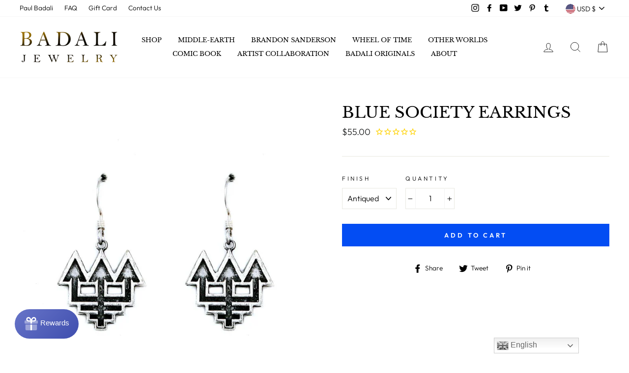

--- FILE ---
content_type: application/x-javascript; charset=utf-8
request_url: https://bundler.nice-team.net/app/shop/status/badalijewelry.myshopify.com.js?1768518343
body_size: -358
content:
var bundler_settings_updated='1606752772';

--- FILE ---
content_type: text/javascript
request_url: https://badalijewelry.com/cdn/shop/t/21/assets/theme.min.js?v=184203194632635187871711417139
body_size: 22996
content:
window.theme=window.theme||{},console&&console.log&&console.log("Impulse theme ("+theme.settings.themeVersion+") by ARCHΞTYPE | Learn more at https://archetypethemes.co"),window.lazySizesConfig=window.lazySizesConfig||{},lazySizesConfig.expFactor=4,function(h){var i,c,d,l,u,p,m,f,g,n,o,a,s,r,y,v,t,b,w,S,_,C,k,$,I,T,V,P,x,e,O,D,M,L,A,E,F,j,B,R,h=jQuery=h;function H(e){this.$container=e.$container,this.variants=e.variants,this.singleOptionSelector=e.singleOptionSelector,this.originalSelectorId=e.originalSelectorId,this.enableHistoryState=e.enableHistoryState,this.currentVariant=this._getVariantFromOptions(),h(this.singleOptionSelector,this.$container).on("change",this._onSelectChange.bind(this))}function z(e,t,i){t={close:".js-modal-close",open:".js-modal-open-"+t,openClass:"modal--is-active",closingClass:"modal--is-closing",bodyOpenClass:"modal-open",bodyOpenSolidClass:"modal-open--solid",bodyClosingClass:"modal-closing",closeOffContentClick:!0};if(this.id=e,this.$modal=h("#"+e),!this.$modal.length)return!1;this.nodes={$parent:h("html").add("body"),$modalContent:this.$modal.find(".modal__inner")},this.config=h.extend(t,i),this.modalIsOpen=!1,this.$focusOnOpen=this.config.focusOnOpen?h(this.config.focusOnOpen):this.$modal,this.isSolid=this.config.solid,this.init()}function N(e,t,i){if(this.config={id:e,close:".js-drawer-close",open:".js-drawer-open-"+t,openClass:"js-drawer-open",closingClass:"js-drawer-closing",activeDrawer:"drawer--is-open",namespace:".drawer-"+t},this.$nodes={parent:h(document.documentElement).add("body"),page:h("#MainContent")},this.$drawer=h("#"+e),!this.$drawer.length)return!1;this.isOpen=!1,this.ignoreScrollLock=i,this.init()}function U(e){this.$form=e,this.$addToCart=this.$form.find(".add-to-cart"),this.$form.length&&this.$form.on("submit",this.addItemFromForm.bind(this))}function q(){h(document.activeElement).trigger("blur"),u.removeClass("js-drawer-open--search").off(g.namespace),h(m.searchContainer).removeClass("is-active"),theme.a11y.removeTrapFocus({$container:h(m.searchContainer),namespace:"header_search"}),theme.a11y.unlockMobileScrolling(g.namespace),p.off("click"+g.namespace),u.off("keyup"+g.namespace)}function Q(){theme.config.stickyHeader=function(){var t=0;if(h(m.megamenu).each(function(){var e=h(this).outerHeight();t<e&&(t=e)}),window.innerHeight<t+120)return!1;return!0}(),theme.config.stickyHeader?(g.forceStopSticky=!1,g.stickyInitialized||(u.addClass(f.stickyBodyClass),l.wrap('<div class="site-header-sticky"></div>'),J(),setTimeout(function(){J()},200),c.on("resize"+g.namespace,h.debounce(50,J)),c.on("scroll"+g.namespace,h.throttle(15,Y))),g.stickyInitialized=!0):g.forceStopSticky=!0}function J(){var e=l.outerHeight(!0);h(".site-header-sticky").css("height",e);h(".grid__item--sidebar").length&&h(".grid__item--sidebar").css("top",e+10)}function Y(){if(!g.forceStopSticky){var e=c.scrollTop();if(150<e){if(g.stickyActive)return;g.stickyActive=!0,l.addClass(g.stickyClass),g.wrapperOverlayed&&d.removeClass(g.overlayedClass),setTimeout(function(){l.addClass(g.openTransitionClass)},100)}else{if(!g.stickyActive)return;g.stickyActive=!1,l.removeClass(g.openTransitionClass).removeClass(g.stickyClass),g.wrapperOverlayed&&d.addClass(g.overlayedClass)}g.lastScroll=e}}function G(e,t){W(e)&&e.slick("unslick"),e.slick(t)}function W(e){return e.length&&e.hasClass("slick-initialized")}function K(){h(b.wrapper).addClass("hide"),clearTimeout(r)}function X(){h(b.form).trigger("submit")}function Z(e){var t=h(this);e.preventDefault?e.preventDefault():e.returnValue=!1;t=t.serializeArray().reduce(function(e,t){return e[t.name]=t.value,e},{});t.q&&(t.q+="*");t=h.param(t);return window.location.href="/search?"+t,!1}function ee(e){e.keyCode!==w.up_arrow&&e.keyCode!==w.down_arrow&&e.keyCode!==w.tab&&function(){var e=h(b.input,b.form).val();if(""===e)return K(),0;var t=function(e){return"string"==typeof e?e.trim().replace(/\ /g,"-").toLowerCase():null}(e);clearTimeout(r),r=setTimeout(function(){var e;e=t,v||y!==e&&(y=e,v=!0,jQuery.getJSON("/search/suggest.json",{q:e,resources:{type:theme.settings.predictiveSearchType,limit:4,options:{unavailable_products:"last",fields:"title,product_type,variants.title,vendor"}}}).done(function(e){v=!1;var t={},i=0;h(b.wrapper).removeClass("hide");for(var n=Object.entries(e.resources.results),o=n.length-1;0<=o;o--){var a=n[o],s=a[0],a=a[1];i+=a.length,t[s]=("products"===s?function(e){for(var t=[],i=e.length-1;0<=i;i--){var n=e[i],n={title:n.title,url:n.url,image:theme.Images.lazyloadImagePath(n.image),vendor:n.vendor,price:theme.Currency.formatMoney(n.price),compare_price_max:theme.Currency.formatMoney(n.compare_at_price_max),on_sale:parseInt(n.compare_at_price_max)>parseInt(n.price),custom_label:function(e){if(!e.length)return!1;for(var t=e.length-1;0<=t;t--)if(-1!==e[t].indexOf("_label_"))return e[t].replace("_label_","");return!1}(n.tags)};t.push(n)}return t}:function(e){for(var t=e.length-1;0<=t;t--){var i;e[t].image&&(i=theme.Images.lazyloadImagePath(e[t].image),e[t].image=i)}return e})(a)}0===i&&K(),h(b.resultDiv).empty().append(resultTemplate(t))}))}.bind(this),500)}()}function te(e,t){this.$container=h(e),this.namespace=t.namespace,this.$container.length&&(t.desktopOnly?this.desktopInit():this.init(this.$container,t))}function ie(e){var t=theme.config.bpSmall?h("[data-scroll-to]").offset().top-60:h("#CollectionAjaxResult").offset().top+1;theme.config.stickyHeader&&(t-=h(".site-header").outerHeight(!0)),e?h("html, body").animate({scrollTop:t},300):h("html, body").scrollTop(t)}function ne(){var e=h(".site-header").outerHeight(!0);h(_.filters).css("top",e+10)}function oe(e){e=-1===e.indexOf("?")?e+"?view=ajax":e+"&view=ajax",h("#CollectionAjaxResult").load(e+" #CollectionAjaxContent",function(){S=!1,theme.reinitSection("collection-template"),theme.collectionTemplate.reinit()}.bind(this))}function ae(){h("#RecoverPasswordForm").toggleClass("hide"),h("#CustomerLoginForm").toggleClass("hide")}function se(e){re(e),h(window).on("scroll."+e,{id:e},h.throttle(150,re))}function re(e){var t;if("string"==typeof e)t=e;else{if(!e.data)return;t=e.data.id}theme.isElementVisible(h("#"+t))?V[t]&&"unmuted"===V[t].style||P[e=t]&&"function"==typeof P[e].playVideo&&P[e].playVideo():P[t=t]&&"function"==typeof P[t].pauseVideo&&P[t].pauseVideo()}function ce(e,t){var i=h("#"+t),n=i.attr("id"),o=P[n];switch(e.data){case-1:V[n].attemptedToPlay&&(le(i),i.closest(T.videoParent).addClass(I.interactable));break;case 0:V[n]&&V[n].loop&&o.playVideo();break;case 1:le(i);break;case 3:V[n].attemptedToPlay=!0}}function de(e){e.closest(T.videoParent).addClass(I.loading)}function le(e){e.closest(T.videoParent).removeClass(I.loading).addClass(I.loaded)}function he(e){var t=this.$container=h(e),e=this.sectionId=t.attr("data-section-id");this.inModal=t.closest(".modal").length,this.$modal,this.settings={enableHistoryState:t.data("enable-history-state")||!1,namespace:".product-"+e,inventory:t.data("inventory")||!1,incomingInventory:t.data("incoming-inventory")||!1,modalInit:!1,slickMainInitialized:!1,slickThumbInitialized:!1,thumbArrows:!1,thumbVertical:!1,hasImages:!0,hasMultipleImages:!1,has3d:!1,imageSize:"620x",videoLooping:t.data("video-looping")},this.inModal&&(this.settings.enableHistoryState=!1,this.settings.namespace=".product-"+e+"-modal",this.$modal=h("#QuickShopModal-"+e)),this.selectors={variantsJson:"VariantsJson-"+e,currentVariantJson:"CurrentVariantJson-"+e,video:"ProductVideo-"+e,media:"[data-product-media-type-model]",closeMedia:".product-single__close-media",photoThumbs:".product__thumb-"+e,thumbSlider:"#ProductThumbs-"+e,mainSlider:"#ProductPhotos-"+e,imageContainer:"[data-product-images]",productImageMain:".product-image-main--"+e,dotsContainer:".product__photo-dots--"+e,priceWrapper:".product__price-wrap-"+e,price:"#ProductPrice-"+e,comparePrice:"#ComparePrice-"+e,savePrice:"#SavePrice-"+e,priceA11y:"#PriceA11y-"+e,comparePriceA11y:"#ComparePriceA11y-"+e,unitWrapper:".product__unit-price-wrapper--"+e,unitPrice:".product__unit-price--"+e,unitPriceBaseUnit:".product__unit-base--"+e,sku:"#Sku-"+e,inventory:"#ProductInventory-"+e,incomingInventory:"#ProductIncomingInventory-"+e,addToCart:"#AddToCart-"+e,addToCartText:"#AddToCartText-"+e,originalSelectorId:"#ProductSelect-"+e,singleOptionSelector:".variant__input-"+e,variantColorSwatch:".variant__input--color-swatch-"+e,modalFormHolder:"#ProductFormHolder-"+e,formContainer:"#AddToCartForm-"+e},this.$mainSlider=h(this.selectors.mainSlider),this.$thumbSlider=h(this.selectors.thumbSlider),this.$firstProductImage=this.$mainSlider.find("img").first(),this.$firstProductImage.length||(this.settings.hasImages=!1),this.init()}function ue(e){var t=this.$container=h(e),e=this.sectionId=t.attr("data-section-id");this.url=t.data("url"),this.selectors={recommendations:"#Recommendations-"+e,placeholder:".product-recommendations-placeholder",sectionClass:" .product-recommendations",productResults:".grid-product"},this.init()}function pe(e){this.$container=h(e),this.init()}function me(e){var t=this.$container=h(e),i=(this.sectionId=t.attr("data-section-id"),this.youtubePlayerId="YouTubeVideo-"+this.sectionId);this.namespace="."+i;var e=this.vimeoPlayerId="Vimeo-"+this.sectionId,t=(this.$vimeoTrigger=h("#VimeoTrigger-"+this.sectionId),"Mp4Video-"+this.sectionId),i=h("#"+i),e=h("#"+e),n=h("#"+t);this.vimeoPlayer=[],i.length&&(this.youtubeVideoId=i.data("video-id"),this.initYoutubeVideo()),e.length&&(this.vimeoVideoId=e.data("video-id"),this.initVimeoVideo()),n.length&&(ye(n),t=t,document.querySelector("#"+t).play().then(function(){}).catch(function(e){n.attr("controls",""),ve(n)}))}function fe(e){var t="string"==typeof e?e:!!e.data&&e.data.id;t&&(theme.isElementVisible(h("#"+t))?M[e=t]&&"function"==typeof M[e].playVideo&&M[e].playVideo():M[t=t]&&"function"==typeof M[t].pauseVideo&&M[t].pauseVideo())}function ge(e){e.closest(F.videoParent).addClass(j.loading)}function ye(e){e.closest(F.videoParent).removeClass(j.loading).addClass(j.loaded)}function ve(e){e.closest(F.videoParent).addClass(j.interactable),e.closest(F.promoContainer).addClass(j.interactable)}function be(e){var e=(this.$container=h(e)).attr("data-section-id"),e=(this.wrapper=".testimonials-wrapper",this.slider="#Testimonials-"+e),t=h(e);this.sliderActive=!1;var i=h.extend({},R,{slidesToShow:1,slidesToScroll:1,adaptiveHeight:!0});(B=t.data("count"))<R.slidesToShow&&(R.slidesToShow=B,R.slidesToScroll=B),t.on("init",this.a11y.bind(this)),theme.config.bpSmall?this.init(t,i):this.init(t,R),h("body").on("matchSmall",function(){this.init(t,i)}.bind(this)),h("body").on("matchLarge",function(){this.init(t,R)}.bind(this))}function we(e){var t=this.$container=h(e),e=t.attr("data-section-id");this.cookieName="newsletter-"+e,t.length&&"/challenge"!==window.location.pathname&&(this.data={secondsBeforeShow:t.data("delay-seconds"),daysBeforeReappear:t.data("delay-days"),cookie:Cookies.get(this.cookieName),testMode:t.data("test-mode")},this.modal=new theme.Modals("NewsletterPopup-"+e,"newsletter-popup-modal"),(t.find(".errors").length||t.find(".note--success").length)&&this.modal.open(),t.find(".note--success").length?this.closePopup(!0):(h("body").on("modalClose."+t.attr("id"),this.closePopup.bind(this)),this.data.cookie&&!this.data.testMode||this.initPopupDelay()))}function Se(e){this.tagFilters()}theme.utils={defaultTo:function(e,t){return null==e||e!=e?t:e}},theme.a11y={trapFocus:function(e){var t={focusin:e.namespace?"focusin."+e.namespace:"focusin",focusout:e.namespace?"focusout."+e.namespace:"focusout",keydown:e.namespace?"keydown."+e.namespace:"keydown.handleFocus"},i=e.$container.find(h('button, [href], input, select, textarea, [tabindex]:not([tabindex^="-"])').filter(":visible")),n=i[0],o=i[i.length-1];e.$elementToFocus||(e.$elementToFocus=e.$container),e.$container.attr("tabindex","-1"),e.$elementToFocus.focus(),h(document).off("focusin"),h(document).on(t.focusout,function(){h(document).off(t.keydown)}),h(document).on(t.focusin,function(e){e.target!==o&&e.target!==n||h(document).on(t.keydown,function(e){9===(e=e).keyCode&&(e.target!==o||e.shiftKey||(e.preventDefault(),n.focus()),e.target===n&&e.shiftKey&&(e.preventDefault(),o.focus()))})})},removeTrapFocus:function(e){var t=e.namespace?"focusin."+e.namespace:"focusin";e.$container&&e.$container.length&&e.$container.removeAttr("tabindex"),h(document).off(t)},lockMobileScrolling:function(e,t){(t||h(document.documentElement).add("body")).on("touchmove"+e,function(){return!1})},unlockMobileScrolling:function(e,t){(t||h(document.documentElement).add("body")).off(e)}},theme.Sections=function(){this.constructors={},this.instances=[],h(document).on("shopify:section:load",this._onSectionLoad.bind(this)).on("shopify:section:unload",this._onSectionUnload.bind(this)).on("shopify:section:select",this._onSelect.bind(this)).on("shopify:section:deselect",this._onDeselect.bind(this)).on("shopify:block:select",this._onBlockSelect.bind(this)).on("shopify:block:deselect",this._onBlockDeselect.bind(this))},theme.Sections.prototype=h.extend({},theme.Sections.prototype,{createInstance:function(e,t,i){var n=h(e),o=n.attr("data-section-id"),n=n.attr("data-section-type");if(void 0!==(t=t||this.constructors[n])){if(i)if(this._findInstance(o))return;e=h.extend(new t(e),{id:o,type:n,container:e});this.instances.push(e)}},_onSectionLoad:function(e,t,i){AOS&&AOS.refreshHard();var n=t||h("[data-section-id]",e.target)[0];n&&(this.createInstance(n),i=t?i:this._findInstance(e.detail.sectionId),t||this._loadSubSections(),i&&"function"==typeof i.onLoad&&i.onLoad(e))},_loadSubSections:function(){AOS&&AOS.refreshHard(),h("[data-subsection]").each(function(e,t){this._onSectionLoad(null,t,h(t).data("section-id"))}.bind(this))},_onSectionUnload:function(e){var t=this._removeInstance(e.detail.sectionId);t&&"function"==typeof t.onUnload&&t.onUnload(e)},_onSelect:function(e){var t=this._findInstance(e.detail.sectionId);t&&"function"==typeof t.onSelect&&t.onSelect(e)},_onDeselect:function(e){var t=this._findInstance(e.detail.sectionId);t&&"function"==typeof t.onDeselect&&t.onDeselect(e)},_onBlockSelect:function(e){var t=this._findInstance(e.detail.sectionId);t&&"function"==typeof t.onBlockSelect&&t.onBlockSelect(e)},_onBlockDeselect:function(e){var t=this._findInstance(e.detail.sectionId);t&&"function"==typeof t.onBlockDeselect&&t.onBlockDeselect(e)},_findInstance:function(e){for(var t=0;t<this.instances.length;t++)if(this.instances[t].id===e)return this.instances[t]},_removeInstance:function(e){for(var t,i=this.instances.length;i--;)if(this.instances[i].id===e){t=this.instances[i],this.instances.splice(i,1);break}return t},register:function(e,i,n){this.constructors[e]=i;var t=h("[data-section-type="+e+"]");n&&(t=h("[data-section-type="+e+"]",n)),t.each(function(e,t){this.createInstance(t,i,n)}.bind(this))}}),theme.Currency={formatMoney:function(e,t){t=t||theme.settings.moneyFormat,"string"==typeof e&&(e=e.replace(".",""));var i="",n=/\{\{\s*(\w+)\s*\}\}/;function o(e,t,i,n){if(t=theme.utils.defaultTo(t,2),i=theme.utils.defaultTo(i,","),n=theme.utils.defaultTo(n,"."),isNaN(e)||null==e)return 0;e=(e=(e/100).toFixed(t)).split(".");return e[0].replace(/(\d)(?=(\d\d\d)+(?!\d))/g,"$1"+i)+(e[1]?n+e[1]:"")}switch((t=t||"${{amount}}").match(n)[1]){case"amount":i=o(e,2);break;case"amount_no_decimals":i=o(e,0);break;case"amount_with_comma_separator":i=o(e,2,".",",");break;case"amount_no_decimals_with_comma_separator":i=o(e,0,".",",");break;case"amount_no_decimals_with_space_separator":i=o(e,0," ")}return t.replace(n,i)},getBaseUnit:function(e){if(e&&e.unit_price_measurement&&e.unit_price_measurement.reference_value)return 1===e.unit_price_measurement.reference_value?e.unit_price_measurement.reference_unit:e.unit_price_measurement.reference_value+e.unit_price_measurement.reference_unit}},theme.Images={imageSize:function(e){return e?null!==(e=e.match(/.+_((?:pico|icon|thumb|small|compact|medium|large|grande)|\d{1,4}x\d{0,4}|x\d{1,4})[_\.@]/))?e[1]:null:"620x"},getSizedImageUrl:function(e,t){if(!e)return e;if(null==t)return e;if("master"===t)return this.removeProtocol(e);var i=e.match(/\.(jpg|jpeg|gif|png|bmp|bitmap|tiff|tif)(\?v=\d+)?$/i);return null==i?null:(e=e.split(i[0]),i=i[0],this.removeProtocol(e[0]+"_"+t+i))},removeProtocol:function(e){return e.replace(/http(s)?:/,"")},lazyloadImagePath:function(e){var t;return null!==e&&(t=e.replace(/(\.[^.]*)$/,"_{width}x$1")),t}},theme.Variants=(H.prototype=h.extend({},H.prototype,{_getCurrentOptions:function(){var e=h.map(h(this.singleOptionSelector,this.$container),function(e){var t=h(e),i=t.attr("type"),e={};return("radio"!==i&&"checkbox"!==i||!!t[0].checked)&&(e.value=t.val(),e.index=t.data("index"),e)});return e=this._compact(e)},_getVariantFromOptions:function(){var e=this._getCurrentOptions(),t=this.variants,n=!1;return t.forEach(function(t){var i=!0;t.options;e.forEach(function(e){i=i&&t[e.index]===e.value}),i&&(n=t)}),n||null},_onSelectChange:function(){var e,t,i=this._getVariantFromOptions();this.$container.trigger({type:"variantChange",variant:i}),i&&(e=this.originalSelectorId.replace(/[^0-9]/g,""),t=[],h(".wcp_json_"+e).length&&(t=JSON.parse(h(".wcp_json_"+e)[0].innerText),h.each(t.variants,function(e,t){if(i.id==t.id)return i.price=t.price,i.compare_at_price=t.compare_at_price,!1})),this._updateMasterSelect(i),this._updateImages(i),this._updatePrice(i),this._updateUnitPrice(i),this._updateSKU(i),this.currentVariant=i,this.enableHistoryState&&this._updateHistoryState(i))},_updateImages:function(e){var t=e.featured_image||{},i=this.currentVariant.featured_image||{};e.featured_image&&t.src!==i.src&&this.$container.trigger({type:"variantImageChange",variant:e})},_updatePrice:function(i){var e,t=this.originalSelectorId.replace(/[^0-9]/g,"");h(".wcp_json_"+t).length&&(e=JSON.parse(h(".wcp_json_"+t)[0].innerText),h.each(e.variants,function(e,t){if(i.id==t.id)return i.price=t.price,i.compare_at_price=t.compare_at_price,!1})),this.$container.trigger({type:"variantPriceChange",variant:i})},_updateUnitPrice:function(e){e.unit_price!==this.currentVariant.unit_price&&this.$container.trigger({type:"variantUnitPriceChange",variant:e})},_updateSKU:function(e){e.sku!==this.currentVariant.sku&&this.$container.trigger({type:"variantSKUChange",variant:e})},_updateHistoryState:function(e){history.replaceState&&e&&(e=window.location.protocol+"//"+window.location.host+window.location.pathname+"?variant="+e.id,window.history.replaceState({path:e},"",e))},_updateMasterSelect:function(e){h(this.originalSelectorId,this.$container).val(e.id)},_compact:function(e){for(var t=-1,i=null==e?0:e.length,n=0,o=[];++t<i;){var a=e[t];a&&(o[n++]=a)}return o}}),H),theme.rte={init:function(){theme.rte.wrapTable(),theme.rte.wrapVideo(),theme.rte.imageLinks()},wrapTable:function(){h(".rte table").wrap('<div class="table-wrapper"></div>')},wrapVideo:function(){var e=h('.rte iframe[src*="youtube.com/embed"], .rte iframe[src*="player.vimeo"]'),t=e.add("iframe#admin_bar_iframe");e.each(function(){h(this).parents(".video-wrapper").length||h(this).wrap('<div class="video-wrapper"></div>')}),t.each(function(){this.src=this.src})},imageLinks:function(){h(".rte a img").parent().addClass("rte__image")}},theme.LibraryLoader=function(){var d="link",l="script",h={requested:"requested",loaded:"loaded"},e="https://cdn.shopify.com/shopifycloud/",u={youtubeSdk:{tagId:"youtube-sdk",src:"https://www.youtube.com/iframe_api",type:l},shopifyXr:{tagId:"shopify-model-viewer-xr",src:e+"shopify-xr-js/assets/v1.0/shopify-xr.en.js",type:l},modelViewerUi:{tagId:"shopify-model-viewer-ui",src:e+"model-viewer-ui/assets/v1.0/model-viewer-ui.en.js",type:l},modelViewerUiStyles:{tagId:"shopify-model-viewer-ui-styles",src:e+"model-viewer-ui/assets/v1.0/model-viewer-ui.css",type:d}};return{load:function(e,t){var i,n,o,a,s,r,c=u[e];if(c&&c.status!==h.requested)if(t=t||function(){},c.status!==h.loaded){switch(c.status=h.requested,c.type){case l:a=c,s=t,(r=document.createElement("script")).src=a.src,r.addEventListener("load",function(){a.status=h.loaded,s()}),i=r;break;case d:n=c,o=t,(r=document.createElement("link")).href=n.src,r.rel="stylesheet",r.type="text/css",r.addEventListener("load",function(){n.status=h.loaded,o()}),i=r}i.id=c.tagId,c.element=i;e=document.getElementsByTagName(c.type)[0];e.parentNode.insertBefore(i,e)}else t()}}}(),theme.Modals=(z.prototype.init=function(){h(this.config.open).attr("aria-expanded","false"),h(this.config.open).on("click",this.open.bind(this)),this.$modal.find(this.config.close).on("click",this.close.bind(this)),h("body").on("drawerOpen",function(){this.close()}.bind(this))},z.prototype.open=function(e){var t=!1;this.modalIsOpen||(e?e.preventDefault():t=!0,e&&e.stopPropagation&&(e.stopPropagation(),this.$activeSource=h(e.currentTarget).attr("aria-expanded","true")),this.modalIsOpen&&!t&&this.close(),this.$modal.prepareTransition().addClass(this.config.openClass),this.nodes.$parent.addClass(this.config.bodyOpenClass),this.isSolid&&this.nodes.$parent.addClass(this.config.bodyOpenSolidClass),this.modalIsOpen=!0,theme.a11y.trapFocus({$container:this.$modal,$elementToFocus:this.$focusOnOpen,namespace:"modal_focus"}),h("body").trigger("productModalOpen").trigger("modalOpen."+this.id),this.bindEvents())},z.prototype.close=function(){this.modalIsOpen&&(h(document.activeElement).trigger("blur"),this.$modal.prepareTransition().removeClass(this.config.openClass).addClass(this.config.closingClass),this.nodes.$parent.removeClass(this.config.bodyOpenClass),this.nodes.$parent.addClass(this.config.bodyClosingClass),window.setTimeout(function(){this.nodes.$parent.removeClass(this.config.bodyClosingClass),this.$modal.removeClass(this.config.closingClass),this.$activeSource&&this.$activeSource.attr("aria-expanded")&&this.$activeSource.attr("aria-expanded","false").focus()}.bind(this),550),this.isSolid&&this.nodes.$parent.removeClass(this.config.bodyOpenSolidClass),this.modalIsOpen=!1,theme.a11y.removeTrapFocus({$container:this.$modal,namespace:"modal_focus"}),h("body").trigger("modalClose."+this.id),this.unbindEvents())},z.prototype.bindEvents=function(){this.nodes.$parent.on("keyup.modal",function(e){27===e.keyCode&&this.close()}.bind(this)),this.config.closeOffContentClick&&(this.$modal.on("click.modal",this.close.bind(this)),this.nodes.$modalContent.on("click.modal",function(e){e.stopImmediatePropagation()}))},z.prototype.unbindEvents=function(){this.nodes.$parent.off(".modal"),this.config.closeOffContentClick&&(this.$modal.off(".modal"),this.nodes.$modalContent.off(".modal"))},z),theme.Drawers=(N.prototype=h.extend({},N.prototype,{init:function(){var e=h(this.config.open);e.attr("aria-expanded","false"),e.on("click",this.open.bind(this)),this.$drawer.find(this.config.close).on("click",this.close.bind(this)),h("body").on("productModalOpen",function(){this.close()}.bind(this))},open:function(e,t){e&&e.preventDefault(),this.isOpen||(e&&e.stopPropagation?(e.stopPropagation(),this.$activeSource=h(e.currentTarget).attr("aria-expanded","true")):t&&(t=h(t),this.$activeSource=t.attr("aria-expanded","true")),this.$drawer.prepareTransition().addClass(this.config.activeDrawer),this.$nodes.parent.addClass(this.config.openClass),this.isOpen=!0,theme.a11y.trapFocus({$container:this.$drawer,namespace:"drawer_focus"}),h("body").trigger("drawerOpen").trigger("drawerOpen."+this.config.id),this.bindEvents())},close:function(){this.isOpen&&(h(document.activeElement).trigger("blur"),this.$drawer.prepareTransition().removeClass(this.config.activeDrawer),this.$nodes.parent.removeClass(this.config.openClass),this.$nodes.parent.addClass(this.config.closingClass),window.setTimeout(function(){this.$nodes.parent.removeClass(this.config.closingClass),this.$activeSource&&this.$activeSource.attr("aria-expanded")&&this.$activeSource.attr("aria-expanded","false").focus()}.bind(this),500),this.isOpen=!1,theme.a11y.removeTrapFocus({$container:this.$drawer,namespace:"drawer_focus"}),this.unbindEvents())},bindEvents:function(){this.ignoreScrollLock||theme.a11y.lockMobileScrolling(this.config.namespace,this.$nodes.page),this.$nodes.page.on("click"+this.config.namespace,function(e){e=h(e.target);if(!this.elementInsideDrawer(e))return this.close(),!1}.bind(this)),this.$nodes.parent.on("keyup"+this.config.namespace,function(e){27===e.keyCode&&this.close()}.bind(this))},unbindEvents:function(){this.ignoreScrollLock||theme.a11y.unlockMobileScrolling(this.config.namespace,this.$nodes.page),this.$nodes.parent.off(this.config.namespace),this.$nodes.page.off(this.config.namespace)},elementInsideDrawer:function(e){return this.$drawer.find(e).length}}),N),theme.cart={getCart:function(){return h.getJSON(theme.routes.cart)},changeItem:function(e,t){return this._updateCart({type:"POST",url:theme.routes.cartChange,data:"quantity="+t+"&id="+e,dataType:"json"})},addItemFromForm:function(e){return this._updateCart({type:"POST",url:theme.routes.cartAdd,data:e,dataType:"json"})},_updateCart:function(e){return h.ajax(e).then(function(e){return e}.bind(this))},updateNote:function(e){e={type:"POST",url:"/cart/update.js",data:"note="+theme.cart.attributeToString(e),dataType:"json",success:function(e){},error:function(e,t){}};h.ajax(e)},attributeToString:function(e){return"string"!=typeof e&&"undefined"===(e+="")&&(e=""),h.trim(e)}},h(function(){h("body").on("change",'textarea[name="note"]',function(){var e=h(this).val();theme.cart.updateNote(e)}),h("body").on("click",".cart__checkout--ajax",function(e){if(!h("#CartAgree").is(":checked"))return alert(theme.strings.cartTermsConfirmation),h(this).removeClass("btn--loading"),!1}),h("body").on("click",".cart__checkout--page",function(e){if(!h("#CartPageAgree").is(":checked"))return alert(theme.strings.cartTermsConfirmation),h(this).removeClass("btn--loading"),!1})}),theme.QtySelector=function(){var i=".js-qty__num",n=".js-qty__adjust--plus",o=".js-qty__adjust--minus";function e(e,t){this.$wrapper=e,this.$input=e.find(i),this.$plus=e.find(n),this.$minus=e.find(o),this.minValue=this.$input.attr("min")||1;e={namespace:null,key:this.$input.data("id")};this.options=h.extend(e,t),this.initEventListeners()}return e.prototype=h.extend({},e.prototype,{initEventListeners:function(){this.$plus.on("click",function(){var e=this.validateQty(this.$input.val());this.addQty(e)}.bind(this)),this.$minus.on("click",function(){var e=this.validateQty(this.$input.val());this.subtractQty(e)}.bind(this)),this.$input.on("change",function(){var e=this.validateQty(this.$input.val());this.changeQty(e)}.bind(this))},addQty:function(e){e+=1;this.changeQty(e)},subtractQty:function(e){--e;e<=this.minValue&&(e=this.minValue),this.changeQty(e)},changeQty:function(e){this.$input.val(e),h("body").trigger("qty"+this.options.namespace,[this.options.key,e])},validateQty:function(e){return parseFloat(e)==parseInt(e)&&!isNaN(e)||(e=1),parseInt(e)}}),e}(),theme.CartDrawer=function(){var d=".ajaxcart",l="#CartContainer",t="#CartTemplate",i=".cart-link__bubble";function e(){this.status={loaded:!1,loading:!1},this.drawer=new theme.Drawers("CartDrawer","cart");var e=h(t).html();this.template=Handlebars.compile(e),theme.cart.getCart().then(this.buildCart.bind(this)),this.initEventListeners()}return e.prototype=h.extend({},e.prototype,{initEventListeners:function(){h("body").on("updateCart"+d,this.initQtySelectors.bind(this)),h("body").on("updateCart"+d,this.updateCartNotification.bind(this)),h("body").on("added.ajaxProduct",function(e,t){theme.cart.getCart().then(function(e){this.buildCart(e,!0,t)}.bind(this))}.bind(this))},buildCart:function(e,t,i){if(this.loading(!0),this.emptyCart(),0===e.item_count)h(l).append('<div class="drawer__scrollable"><p class="appear-animation appear-delay-3">'+theme.strings.cartEmpty+"</p></div>");else{var a,n,s=[],r=1;h.each(e.items,function(e,i){var t=null!==i.image?i.image.replace(/(\.[^.]*)$/,"_180x$1"):"//cdn.shopify.com/s/assets/admin/no-image-medium-cc9732cb976dd349a0df1d39816fbcc7.gif";null!==i.properties&&h.each(i.properties,function(e,t){"_"!==e.charAt(0)&&t||delete i.properties[e]});var n;if(0!==i.line_level_discount_allocations.length)for(var o in i.line_level_discount_allocations)n=i.line_level_discount_allocations[o].amount,i.line_level_discount_allocations[o].formattedAmount=theme.Currency.formatMoney(n,theme.settings.moneyFormat);r+=2,a={key:i.key,url:i.url,img:t,animationRow:r,name:i.product_title,variation:i.variant_title,properties:i.properties,itemQty:i.quantity,price:theme.Currency.formatMoney(i.price,theme.settings.moneyFormat),unitPrice:theme.Currency.formatMoney(i.unit_price,theme.settings.moneyFormat),unitBase:theme.Currency.getBaseUnit(i),discountedPrice:theme.Currency.formatMoney(i.price-i.total_discount/i.quantity,theme.settings.moneyFormat),discounts:i.line_level_discount_allocations,discountsApplied:0!==i.line_level_discount_allocations.length,vendor:i.vendor},s.push(a)}),r+=2;var o;if(0!==e.cart_level_discount_applications.length)for(var c in e.cart_level_discount_applications)o=e.cart_level_discount_applications[c].total_allocated_amount,e.cart_level_discount_applications[c].formattedAmount=theme.Currency.formatMoney(o,theme.settings.moneyFormat);n={items:s,note:e.note,lastAnimationRow:r,cartDiscounts:e.cart_level_discount_applications,cartDiscountsApplied:0!==e.cart_level_discount_applications.length,totalPrice:theme.Currency.formatMoney(e.total_price,theme.settings.moneyFormat)},h(l).append(this.template(n))}this.status.loaded=!0,this.loading(!1),h("body").trigger("updateCart"+d,e),window.Shopify&&Shopify.StorefrontExpressButtons&&Shopify.StorefrontExpressButtons.initialize(),!0===t&&this.drawer.open(!1,i)},initQtySelectors:function(){h(l).find(".js-qty__wrapper").each(function(e,t){new theme.QtySelector(h(t),{namespace:".cart-drawer"})}.bind(this)),h("body").on("qty.cart-drawer",this.updateItem.bind(this))},updateItem:function(e,t,i){this.status.loading||(this.loading(!0),theme.cart.changeItem(t,i).then(function(e){this.updateSuccess(e)}.bind(this)).catch(function(e){this.updateError(e)}.bind(this)).always(function(){this.loading(!1)}.bind(this)))},loading:function(e){(this.status.loading=e)?h(l).addClass("is-loading"):h(l).removeClass("is-loading")},emptyCart:function(){h(l).empty()},updateSuccess:function(e){this.buildCart(e)},updateError:function(e){e.responseJSON&&e.responseJSON.description},updateCartNotification:function(e,t){0<t.items.length?h(i).addClass("cart-link__bubble--visible"):h(i).removeClass("cart-link__bubble--visible")}}),e}(),theme.AjaxProduct=(i={loading:!1},U.prototype=h.extend({},U.prototype,{addItemFromForm:function(e,t){e.preventDefault(),i.loading||(this.$addToCart.addClass("btn--loading"),i.loading=!0,e=this.$form.serialize(),theme.cart.addItemFromForm(e).then(function(e){this.success(e)}.bind(this)).catch(function(e){this.error(e)}.bind(this)).always(function(){i.loading=!1,this.$addToCart.removeClass("btn--loading")}.bind(this)))},success:function(e){this.$form.find(".errors").remove(),h("body").trigger("added.ajaxProduct",this.$addToCart)},error:function(e){this.$form.find(".errors").remove(),e.responseJSON&&e.responseJSON.description&&this.$form.prepend('<div class="errors text-center">'+e.responseJSON.description+"</div>")}}),U),theme.collapsibles=function(){var e=".collapsible-trigger",s=".collapsible-content__inner",r={hide:"hide",open:"is-open",autoHeight:"collapsible--auto-height"},t=".collapsible",c=!1;function d(e,t,i,n){var o;e.removeClass(r.hide).prepareTransition().css("height",t).toggleClass(r.open,!i),!i&&n?(o=e,window.setTimeout(function(){o.css("height","auto"),c=!1},350)):c=!1}return{init:function(){h(e).each(function(){var e=h(this),t=e.hasClass(r.open);e.attr("aria-expanded",t)}),h("body, .modal__inner").off(t).on("click"+t,e,function(){var e,t,i,n,o,a;c||(c=!0,e=h(this),t=e.hasClass(r.open),i=e.attr("aria-controls"),n=h("#"+i),o=n.find(s).outerHeight(),a=e.hasClass(r.autoHeight),t&&a&&setTimeout(function(){d(n,o=0,t,a)},0),t&&!a&&(o=0),e.attr("aria-expanded",!t).toggleClass(r.open,!t),d(n,o,t,a))})}}}(),theme.headerNav=(u=h(document.documentElement).add("body"),p=h("#MainContent"),g={namespace:".siteNav",wrapperOverlayed:!(f={hasDropdownClass:"site-nav--has-dropdown",hasSubDropdownClass:"site-nav__deep-dropdown-trigger",dropdownActive:"is-focused",overlaidBodyClass:"overlaid-header",stickyBodyClass:"sticky-header"}),overlayedClass:"is-light",stickyEnabledClass:"header-wrapper--sticky",stickyEnabled:!(m={wrapper:".header-wrapper",siteHeader:".site-header",searchBtn:".js-search-header",closeSearch:".js-search-header-close",searchContainer:".site-header__search-container",logoContainer:".site-header__logo",logo:".site-header__logo img",navigation:".site-navigation",megamenu:".megamenu",navContainerWithLogo:".header-item--logo",navItems:".site-nav__item",navLinks:".site-nav__link",navLinksWithDropdown:".site-nav__link--has-dropdown",navDropdownLinks:".site-nav__dropdown-link--second-level"}),stickyActive:!1,stickyInitialized:!1,forceStopSticky:!1,stickyClass:"site-header--stuck",openTransitionClass:"site-header--opening",lastScroll:0},{init:function(){function i(e){e=e.parent();e.hasClass(f.hasDropdownClass)&&(e.addClass(f.dropdownActive),t=!0),theme.config.isTouch||r||(e=theme.config.isTouch?"touchend":"click",r=!0,h("body").on(e+g.namespace,function(){o(),h("body").off(g.namespace),r=!1}))}function n(e,t){e=e.parent();(e.hasClass(f.hasSubDropdownClass)||t)&&(e.addClass(f.dropdownActive),s=!0)}function o(){e(),a()}function e(){h(m.navItems).removeClass(f.dropdownActive)}function a(){h(m.navDropdownLinks).parent().removeClass(f.dropdownActive)}var t,s,r;c=h(window),h(m.navContainerWithLogo),h(m.logoContainer),h(m.navigation),d=h(m.wrapper),l=h(m.siteHeader),g.wrapperOverlayed=theme.settings.overlayHeader=d.hasClass(g.overlayedClass),g.stickyEnabled=l.data("sticky"),g.stickyEnabled&&(Q(),c.on("resize"+g.namespace,h.debounce(150,Q))),g.wrapperOverlayed&&h("body").addClass(f.overlaidBodyClass),r=s=t=!1,theme.config.isTouch&&(h(m.navLinksWithDropdown).on("touchend"+g.namespace,function(e){var t=h(this);t.parent().hasClass(f.dropdownActive)?window.location.replace(t.attr("href")):(e.preventDefault(),o(),i(t))}),h(m.navDropdownLinks).on("touchend"+g.namespace,function(e){var t=h(this),i=t.parent();!i.hasClass(f.hasSubDropdownClass)||i.hasClass(f.dropdownActive)?window.location.replace(t.attr("href")):(e.preventDefault(),a(),n(t))}),h("body").on("touchend"+g.namespace,function(){e(),a()}),h(m.megamenu).on("touchend"+g.namespace,function(e){e.stopImmediatePropagation()})),h(m.navLinks).on("focusin mouseover"+g.namespace,function(){t&&e(),s&&a(),i(h(this))}),h(m.navLinks).on("mouseleave"+g.namespace,function(){e(),a()}),h(m.navDropdownLinks).on("focusin"+g.namespace,function(){s&&a(),n(h(this),!0)}),h(m.searchBtn).on("click"+g.namespace,function(e){e.preventDefault(),h(m.searchContainer).addClass("is-active"),u.addClass("js-drawer-open--search"),theme.a11y.trapFocus({$container:h(m.searchContainer),namespace:"header_search",$elementToFocus:h(m.searchContainer).find("input")}),theme.config.bpSmall&&g.stickyEnabled&&g.lastScroll<300&&window.scrollTo(0,0),theme.a11y.lockMobileScrolling(g.namespace),p.on("click"+g.namespace,function(){return q(),!1}),u.on("keyup"+g.namespace,function(e){27===e.keyCode&&q()})}),h(m.closeSearch).on("click"+g.namespace,function(){q()})},disableOverlayHeader:function(){h(m.wrapper).removeClass(g.stickyEnabledClass).removeClass(g.overlayedClass),h("body").removeClass(f.overlaidBodyClass),g.wrapperOverlayed=!1},unload:function(){h(window).off(g.namespace),h(m.searchBtn).off(g.namespace),h(m.closeSearch).off(g.namespace),u.off(g.namespace),h(m.navLinks).off(g.namespace),h(m.navDropdownLinks).off(g.namespace)}}),theme.Slideshow=function(){this.$slideshow=null;var i="is-init",o="animate-out",n="slideshow-wrapper",a="slick-slide",s="slick-current",r="slideshow__pause",t="is-paused";function e(e,t){this.$slideshow=h(e),this.$wrapper=this.$slideshow.closest("."+n),this.$pause=this.$wrapper.find("."+r),this.settings={accessibility:!0,arrows:!!t.arrows,dots:!!t.dots,fade:!!t.fade,speed:t.speed||500,draggable:!0,touchThreshold:5,pauseOnHover:!1,autoplay:!!t.autoplay,autoplaySpeed:this.$slideshow.data("speed")},this.$slideshow.off("beforeChange"),this.$slideshow.off("afterSlideChange"),this.$slideshow.on("init",this.init.bind(this)),this.$slideshow.on("beforeChange",this.beforeSlideChange.bind(this)),this.$slideshow.on("afterChange",this.afterSlideChange.bind(this)),this.$slideshow.slick(this.settings),this.$pause.on("click",this._togglePause.bind(this))}return e.prototype=h.extend({},e.prototype,{init:function(e,t){this.$slideshowList=t.$list,this.$slickDots=t.$dots,this.$allSlides=t.$slides,this.slideCount=t.slideCount,this.$slideshow.addClass(i),this._a11y(),this._clonedLazyloading()},beforeSlideChange:function(e,t,i,n){t.$slider.find("."+s).addClass(o)},afterSlideChange:function(e,t,i){t.$slider.find("."+a).removeClass(o)},destroy:function(){this.$slideshow.slick("unslick")},_play:function(){this.$slideshow.slick("slickPause"),h(r).addClass("is-paused")},_pause:function(){this.$slideshow.slick("slickPlay"),h(r).removeClass("is-paused")},_togglePause:function(){var e=this._getSlideshowId(this.$pause);this.$pause.hasClass(t)?(this.$pause.removeClass(t),h(e).slick("slickPlay")):(this.$pause.addClass(t),h(e).slick("slickPause"))},_getSlideshowId:function(e){return"#Slideshow-"+e.data("id")},_activeSlide:function(){return this.$slideshow.find(".slick-active")},_currentSlide:function(){return this.$slideshow.find(".slick-current")},_nextSlide:function(e){return this.$slideshow.find('.slideshow__slide[data-slick-index="'+e+'"]')},_a11y:function(){var t=this.$slideshowList,i=this.settings.autoplay;t&&(t.removeAttr("aria-live"),h(n).on("focusin",function(e){h(n).has(e.target).length&&(t.attr("aria-live","polite"),i&&this._pause())}.bind(this)),h(n).on("focusout",function(e){h(n).has(e.target).length&&(t.removeAttr("aria-live"),i&&this._play())}.bind(this)))},_clonedLazyloading:function(){var o=this.$slideshow;o.find(".slick-slide").each(function(e,t){var i,n,t=h(t);t.hasClass("slick-cloned")&&(i=t.data("id"),n=t.find(".hero__image").removeClass("lazyloading").addClass("lazyloaded"),setTimeout(function(){var e=o.find(".slideshow__slide--"+i+":not(.slick-cloned) .hero__image").attr("style");e&&n.attr("style",e)},this.settings.autoplaySpeed/1.5))}.bind(this))}}),e}(),theme.announcementBar=(s={accessibility:!0,arrows:!1,dots:!1,autoplay:!0,autoplaySpeed:5e3,touchThreshold:20,slidesToShow:1},{init:function(){var e,t;(a=h("#AnnouncementSlider")).length&&(n=a.data("block-count"),o=a.data("compact-style"),e=h.extend({},s,{slidesToShow:o?1:n,slidesToScroll:1}),t=h.extend({},s,{slidesToShow:1}),theme.config.bpSmall?G(a,t):G(a,e),h("body").on("matchSmall",function(){G(a,t)}.bind(this)),h("body").on("matchLarge",function(){G(a,e)}.bind(this)))},onBlockSelect:function(e){e=h("#AnnouncementSlide-"+e),a.length&&a.slick("slickPause"),e.length&&a.slick("slickGoTo",e.data("index"))},onBlockDeselect:function(e){a.length&&W(a)&&a.slick("slickPlay")},unload:function(){W(a)&&a.slick("unslick")}}),theme.predictiveSearch=(y="",v=!1,t=".predictive",b={form:"#HeaderSearchForm",input:'input[type="search"]',wrapper:".predictive-results",searchButton:"[data-predictive-search-button]",resultDiv:"#PredictiveResults",resultTemplate:"#PredictiveTemplate"},w={up_arrow:38,down_arrow:40,tab:9},{init:function(){if(document.getElementById("shopify-features")&&!JSON.parse(document.getElementById("shopify-features").innerHTML).predictiveSearch)return;h(b.form).attr("autocomplete","off"),h(b.form).on("submit"+t,Z),h(b.input,b.form).on("keyup"+t,ee),h(b.searchButton,b.wrapper).on("click"+t,X);var e=h(b.resultTemplate).html();resultTemplate=Handlebars.compile(e)}}),theme.initQuickShop=function(){var n=[];h(".quick-product__btn").each(function(){var e=h(this).data("product-id"),t="QuickShopModal-"+e,i="quick-modal-"+e;-1<n.indexOf(e)?h('.modal--quick-shop[data-product-id="'+e+'"]').each(function(e){0<e&&h(this).remove()}):(new theme.Modals(t,i),n.push(e))})},theme.videoModal=function(){var i,n=null,o={width:1280,height:720,playerVars:{autohide:0,autoplay:1,branding:0,cc_load_policy:0,fs:0,iv_load_policy:3,modestbranding:1,playsinline:1,quality:"hd720",rel:0,showinfo:0,wmode:"opaque"},events:{onReady:function(e){e.target.playVideo()}}},a="VideoHolder",s=!1,t={videoHolder:"#"+a,youtube:'a[href*="youtube.com/watch"], a[href*="youtu.be/"]',mp4Trigger:".product-video-trigger--mp4",mp4Player:".product-video-mp4-sound"};function r(e){var t=function(e){e=e.match(/^.*((youtu.be\/)|(v\/)|(\/u\/\w\/)|(embed\/)|(watch\?))\??v?=?([^#\&\?]*).*/);return!(!e||11!=e[7].length)&&e[7]}(h(e.currentTarget).attr("href")),t=h.extend({},o,{videoId:t});t.playerVars.playsinline=theme.config.bpSmall?0:1,n=new YT.Player(a,t),i.open(e),s="youtube"}function c(){h(t.videoHolder).empty()}(h(t.youtube).length||h(t.mp4Trigger).length)&&(i=new theme.Modals("VideoModal","video-modal",{closeOffContentClick:!0,solid:!0}),h(t.youtube).on("click",function(e){c(),e.preventDefault(),theme.LibraryLoader.load("youtubeSdk"),theme.config.youTubeReady?r(e):h("body").on("youTubeReady",function(){r(e)})}),h(t.mp4Trigger).on("click",function(e){c(),h(e.currentTarget).next(t.mp4Player).clone().removeClass("hide").appendTo(t.videoHolder),i.open(e),h(t.videoHolder).find("video")[0].play(),s="mp4"}),h("body").on("modalClose.VideoModal",function(){n&&"youtube"===s?setTimeout(function(){n.destroy()},500):c()}))},theme.RecentlyViewed=function(){var r="#RecentlyViewedProduct",t="#RecentlyViewed-",i=!1;function e(e){e=this.$container=h(e),e=this.sectionId=e.attr("data-section-id");this.namespace=".recently-viewed"+e,h(r).length&&(this.checkVisibility(),h(window).on("scroll"+this.namespace,h.throttle(200,this.checkVisibility.bind(this))))}return e.prototype=h.extend({},e.prototype,{init:function(){if(!i&&(i=!0,!h.isEmptyObject(theme.recentlyViewed.recent))){this.outputContainer=h(t+this.sectionId),this.handle=this.$container.attr("data-product-handle");var e=[];for(handle in theme.recentlyViewed.recent)e.push(this.getProductInfo(handle));Promise.all(e).then(function(e){this.setupOutput(e),this.captureProductDetails(e)}.bind(this),function(e){console.warn("Theme | recently viewed products failed to load")})}},checkVisibility:function(){theme.isElementVisible(this.$container,600)&&(this.init(),h(window).off("scroll"+this.namespace))},getProductInfo:function(i){return new Promise(function(t,e){theme.recentlyViewed.productInfo.hasOwnProperty(i)?t(theme.recentlyViewed.productInfo[i]):jQuery.getJSON("/products/"+i+".js",function(e){t(e)})})},setupOutput:function(e){var t,i=[],n=this.$container.attr("data-recent-count");for(key in e){var o,a,s=e[key];s.handle!==this.handle&&(h.ajax({url:"/search?q=id:"+s.id+"&type=product&view=wcp_recent",async:!1,success:function(e){e=JSON.parse(e),s.price=e.wpd[0].ProductMinPrice,s.compare_at_price=e.wpd[0].ProductMaxPrice,list.append('<li class="grid__item {{grid_item_width}} "><div class="grid-view-item product-card" data-product-card=""><a class="grid-view-item__link grid-view-item__image-container full-width-link" href="'+s.url+'"></a><div class="product-card__image-with-placeholder-wrapper"><div class="grid-view-item__image-wrapper"><img src="'+s.images[0].replace(/(\.jpg|\.png|\.jpeg|\.gif)/,"_{{ image_size }}$1")+'" /></div></div><h4 class="h4 grid-view-item__title product-card__title"><a href="'+s.url+'">'+s.title+'</a></h4>  <span class="shopify-product-reviews-badge" data-id="'+s.id+'"></span><span class="money">'+Shopify.formatMoney(s.price,"{{ shop.money_format }}")+"</span></div></li>")}}),s.url_formatted=(theme.recentlyViewed.recent[s.handle]||s).url,s.image_responsive_url=theme.recentlyViewed.recent[s.handle].featuredImage,s.image_aspect_ratio=theme.recentlyViewed.recent[s.handle].aspectRatio,s.on_sale=s.compare_at_price>s.price,s.sold_out=!s.available,s.price_formatted=theme.Currency.formatMoney(s.price,theme.settings.moneyFormat),s.compare_at_price_formatted=theme.Currency.formatMoney(s.compare_at_price,theme.settings.moneyFormat),s.price_min_formatted=theme.Currency.formatMoney(s.price_min,theme.settings.moneyFormat),s.money_saved=theme.Currency.formatMoney(s.compare_at_price-s.price,theme.settings.moneyFormat),(o=s.variants[0])&&o.unit_price&&(a="",o.unit_price_measurement&&(1!=o.unit_price_measurement.reference_value&&(a+=o.unit_price_measurement.reference_value+" "),a+=o.unit_price_measurement.reference_unit),s.unit_price=theme.Currency.formatMoney(o.unit_price),""!=a&&(s.unit_price+="/"+a)),i.unshift(s))}t={items:i.slice(0,n),grid_item_width:this.$container.attr("data-grid-item-class")},0!==i.length&&(n=h(r).html(),n=Handlebars.compile(n),this.outputContainer.append(n(t)),AOS&&AOS.refreshHard())},captureProductDetails:function(e){for(var t=0;t<e.length;t++){var i=e[t];theme.recentlyViewed.productInfo[i.handle]=i}theme.config.hasSessionStorage&&sessionStorage.setItem("recent-products",JSON.stringify(theme.recentlyViewed.productInfo))},onUnload:function(){i=!1,h("window").off(this.namespace)}}),e}(),theme.parallaxSections={},theme.Parallax=(te.prototype=h.extend({},te.prototype,{init:function(e){var i=this.$window=h(window),n=this.$container.offset().top;i.on("scroll"+this.namespace,function(e){var t=i.scrollTop(),t=(n-t)/7;this.$container.css({transform:"translate3d(0, "+t+"px, 0)"})}.bind(this)),i.on("resize"+this.namespace,h.debounce(350,function(){i.off(this.namespace),!e||theme.config.bpSmall?this.init():this.init(!0)}.bind(this)))},desktopInit:function(){theme.config.bpSmall||this.init(!0),h("body").on("matchSmall",function(){this.destroy()}.bind(this)),h("body").on("matchLarge",function(){this.init(!0)}.bind(this))},destroy:function(){this.$container.removeAttr("style"),this.$window.off(this.namespace)}}),te),theme.Disclosure=function(){var e="[data-disclosure-list]",t="[data-disclosure-toggle]",i="[data-disclosure-input]",n="[data-disclosure-option]",o="disclosure-list--visible";function a(e){this.$container=e,this.cache={},this._cacheSelectors(),this._connectOptions(),this._connectToggle(),this._onFocusOut()}return a.prototype=h.extend({},a.prototype,{_cacheSelectors:function(){this.cache={$disclosureList:this.$container.find(e),$disclosureToggle:this.$container.find(t),$disclosureInput:this.$container.find(i),$disclosureOptions:this.$container.find(n)}},_connectToggle:function(){this.cache.$disclosureToggle.on("click",function(e){var t="true"===h(e.currentTarget).attr("aria-expanded");h(e.currentTarget).attr("aria-expanded",!t),this.cache.$disclosureList.toggleClass(o)}.bind(this))},_connectOptions:function(){this.cache.$disclosureOptions.on("click",function(e){e.preventDefault(),this._submitForm(h(e.currentTarget).data("value"))}.bind(this))},_onFocusOut:function(){this.cache.$disclosureToggle.on("focusout",function(e){0===this.$container.has(e.relatedTarget).length&&this._hideList()}.bind(this)),this.cache.$disclosureList.on("focusout",function(e){e=0<h(e.currentTarget).has(e.relatedTarget).length;this.cache.$disclosureList.hasClass(o)&&!e&&this._hideList()}.bind(this)),this.$container.on("keyup",function(e){27===e.which&&(this._hideList(),this.cache.$disclosureToggle.focus())}.bind(this)),h("body").on("click",function(e){e=0<this.$container.has(e.target).length;this.cache.$disclosureList.hasClass(o)&&!e&&this._hideList()}.bind(this))},_submitForm:function(e){h("body").addClass("unloading"),this.cache.$disclosureInput.val(e),this.$container.parents("form").submit()},_hideList:function(){this.cache.$disclosureList.removeClass(o),this.cache.$disclosureToggle.attr("aria-expanded",!1)},unload:function(){this.cache.$disclosureOptions.off(),this.cache.$disclosureToggle.off(),this.cache.$disclosureList.off(),this.$container.off()}}),a}(),theme.ProductMedia=function(){var o={},s={},r={},c="[data-product-single-media-group]",d="[data-shopify-xr]";function l(e){if(!e)if(window.ShopifyXR){for(var t in o){var i,n;o.hasOwnProperty(t)&&((i=o[t]).loaded||(n=h("#ModelJson-"+t),window.ShopifyXR.addModels(JSON.parse(n.html())),i.loaded=!0))}window.ShopifyXR.setupXRElements()}else document.addEventListener("shopify_xr_initialized",function(){l()})}function t(e){if(!e)for(var t in s){var i;s.hasOwnProperty(t)&&((i=s[t]).modelViewerUi||(i.modelViewerUi=new Shopify.ModelViewerUI(i.$element)),function(e){var t=r[e.sectionId];e.$container.on("mediaVisible",function(){t.$element.attr("data-shopify-model3d-id",e.modelId),theme.config.isTouch||e.modelViewerUi.play()}),e.$container.on("mediaHidden",function(){t.$element.attr("data-shopify-model3d-id",t.defaultId),e.modelViewerUi.pause()}).on("xrLaunch",function(){e.modelViewerUi.pause()})}(i))}}return{init:function(e,a){o[a]={loaded:!1},e.each(function(e){var t=h(this),i=t.data("media-id"),n=h(t.find("model-viewer")[0]),o=n.data("model-id");0===e&&(e=t.closest(c).find(d),r[a]={$element:e,defaultId:o}),s[i]={modelId:o,sectionId:a,$container:t,$element:n}}),window.Shopify.loadFeatures([{name:"shopify-xr",version:"1.0",onLoad:l},{name:"model-viewer-ui",version:"1.0",onLoad:t}]),theme.LibraryLoader.load("modelViewerUiStyles")},removeSectionModels:function(e){for(var t in s)s.hasOwnProperty(t)&&s[t].sectionId===e&&delete s[t];delete o[e]}}}(),theme.collectionTemplate=(S=!1,C={combineTags:h((_={collectionGrid:".collection-grid__wrapper",sidebar:"#CollectionSidebar",activeTagList:".tag-list--active-tags",tags:".tag-list a",filters:".collection-filter"}).sidebar).data("combine-tags")},k={activeTag:"tag--active",removeTagParent:"tag--remove"},{init:function(){h(window).on("popstate",function(e){e&&oe(location.href)}),theme.config.stickyHeader&&(ne(),h(window).on("resize",h.debounce(150,ne))),h("body").on("click",_.tags,function(e){var t,i=h(this);theme.FilterDrawer&&theme.FilterDrawer.close(),i.hasClass("no-ajax")||(e.preventDefault(),S||(S=!0,t=(i=h(e.currentTarget)).parent(),e=i.attr("href"),C.combineTags?t.hasClass(k.activeTag)?t.removeClass(k.activeTag):(t.addClass(k.activeTag),i.parent("li").hasClass(k.removeTagParent)?h(this).parent().remove():h(_.activeTagList).append('<li class="tag tag--remove"><a class="btn btn--small">'+i.text()+"</a></li>")):(h(_.tags).parent().removeClass(k.activeTag),t.addClass(k.activeTag)),ie(!0),history.pushState({},"",e),h(_.collectionGrid).addClass("unload"),oe(e)))})},reinit:function(){C.combineTags=h(_.sidebar).data("combine-tags"),ie(!1),theme.reinitProductGridItem(),h("body").trigger("resize")}}),theme.customerTemplates={init:function(){var e,t;"#recover"===window.location.hash&&ae(),h("#RecoverPassword").on("click",function(e){e.preventDefault(),ae()}),h("#HideRecoverPasswordLink").on("click",function(e){e.preventDefault(),ae()}),h(".reset-password-success").length&&h("#ResetSuccess").removeClass("hide"),e=h("#AddressNewForm"),t=h(".js-address-form"),e.length&&t.length&&(Shopify&&h(".js-address-country").each(function(){var e=h(this),t=e.data("country-id"),i=e.data("province-id"),e=e.data("province-container-id");new Shopify.CountryProvinceSelector(t,i,{hideElement:e})}),h(".address-new-toggle").on("click",function(){e.toggleClass("hide")}),h(".address-edit-toggle").on("click",function(){var e=h(this).data("form-id");h("#EditAddress_"+e).toggleClass("hide")}),h(".address-delete").on("click",function(){var e=h(this),t=e.data("form-id"),e=e.data("confirm-message");confirm(e||"Are you sure you wish to delete this address?")&&Shopify.postLink("/account/addresses/"+t,{parameters:{_method:"delete"}})}))}},theme.Product=(I={onSale:"on-sale",disabled:"disabled",isModal:"is-modal",loading:"loading",loaded:"loaded",hidden:"hide",interactable:"video-interactable",visuallyHide:"visually-invisible"},T={productVideo:".product__video",videoParent:".product__video-wrapper",currentSlide:".slick-current",startingSlide:".starting-slide"},V={},P=[],x={height:"480",width:"850",playerVars:{autohide:0,autoplay:0,branding:0,cc_load_policy:0,controls:0,fs:0,iv_load_policy:3,modestbranding:1,playsinline:1,quality:"hd720",rel:0,showinfo:0,wmode:"opaque"}},he.prototype=h.extend({},he.prototype,{init:function(){this.inModal&&(this.$container.addClass(I.isModal),h("body").off("modalOpen.QuickShopModal-"+this.sectionId).off("modalClose.QuickShopModal-"+this.sectionId),h("body").on("modalOpen.QuickShopModal-"+this.sectionId,this.openModalProduct.bind(this)),h("body").on("modalClose.QuickShopModal-"+this.sectionId,this.closeModalProduct.bind(this))),this.inModal||(this.stringOverrides(),this.formSetup(),this.productSetup(),this.checkIfVideos(),this.createImageCarousels(),this.customMediaListners(),this.addIdToRecentlyViewed())},formSetup:function(){theme.settings.dynamicVariantsEnable&&(this.$variantSelectors=h(this.selectors.formContainer).find(this.selectors.singleOptionSelector)),this.initQtySelector(),this.initAjaxProductForm(),this.initVariants()},productSetup:function(){this.setImageSizes(),this.initImageSwitch(),this.initImageZoom(),this.initModelViewerLibraries(),this.initShopifyXrLaunch()},addIdToRecentlyViewed:function(){var e=this.$container.attr("data-product-handle"),t=this.$container.attr("data-product-url"),i=this.$container.attr("data-aspect-ratio"),n=this.$container.attr("data-img-url");theme.recentlyViewed.recent.hasOwnProperty(e)&&delete theme.recentlyViewed.recent[e],theme.recentlyViewed.recent[e]={url:t,aspectRatio:i,featuredImage:n},theme.config.hasLocalStorage&&window.localStorage.setItem("theme-recent",JSON.stringify(theme.recentlyViewed.recent))},stringOverrides:function(){theme.productStrings=theme.productStrings||{},h.extend(theme.strings,theme.productStrings)},initVariants:function(){var e;document.getElementById(this.selectors.variantsJson)&&(this.variantsObject=JSON.parse(document.getElementById(this.selectors.variantsJson).innerHTML),e={$container:this.$container,enableHistoryState:this.settings.enableHistoryState,singleOptionSelector:this.selectors.singleOptionSelector,originalSelectorId:this.selectors.originalSelectorId,variants:this.variantsObject},h(this.selectors.variantColorSwatch).length&&h(this.selectors.variantColorSwatch).on("change",function(e){var t=h(e.currentTarget),e=t.data("color-name"),t=t.data("color-index");this.updateColorName(e,t)}.bind(this)),this.variants=new theme.Variants(e),this.$container.on("variantChange"+this.settings.namespace,this.updateCartButton.bind(this)).on("variantImageChange"+this.settings.namespace,this.updateVariantImage.bind(this)).on("variantPriceChange"+this.settings.namespace,this.updatePrice.bind(this)).on("variantUnitPriceChange"+this.settings.namespace,this.updateUnitPrice.bind(this)),h(this.selectors.sku).length&&this.$container.on("variantSKUChange"+this.settings.namespace,this.updateSku.bind(this)),(this.settings.inventory||this.settings.incomingInventory)&&this.$container.on("variantChange"+this.settings.namespace,this.updateInventory.bind(this)),theme.settings.dynamicVariantsEnable&&document.getElementById(this.selectors.currentVariantJson)&&(this.currentVariantObject=JSON.parse(document.getElementById(this.selectors.currentVariantJson).innerHTML),this.$variantSelectors.on("change"+this.settings.namespace,this.updateVariantAvailability.bind(this)),this.setCurrentVariantAvailability(this.currentVariantObject,!0)))},initQtySelector:function(){this.$container.find(".js-qty__wrapper").each(function(){new theme.QtySelector(h(this),{namespace:".product"})})},initAjaxProductForm:function(){"drawer"===theme.settings.cartType&&new theme.AjaxProduct(h(this.selectors.formContainer))},setCurrentVariantAvailability:function(t){var e={option1:[],option2:[],option3:[]};this.disableVariantGroup(h(this.selectors.formContainer).find(".variant-input-wrap"));var i,n,o,a,s=this.variantsObject.filter(function(e){return t.id!==e.id&&(t.option2===e.option2&&t.option3===e.option3||(t.option1===e.option1&&t.option3===e.option3||(t.option1===e.option1&&t.option2===e.option2||void 0)))}),r={variant:t};for(i in s=Object.assign({},r,s))s.hasOwnProperty(i)&&(n=(a=s[i]).option1,o=a.option2,a=a.option3,n&&-1===e.option1.indexOf(n)&&e.option1.push(n),o&&-1===e.option2.indexOf(o)&&e.option2.push(o),a&&-1===e.option3.indexOf(a)&&e.option3.push(a));e.option1.length&&this.enableVariantOptionByValue(e.option1,"option1"),e.option2.length&&this.enableVariantOptionByValue(e.option2,"option2"),e.option3.length&&this.enableVariantOptionByValue(e.option3,"option3")},updateVariantAvailability:function(e,t,i){var n,a;a=t&&i?(n=t,i):(i=h(e.currentTarget),n=i.val()?i.val():e.currentTarget.value,i.data("index"));var s=this.variantsObject.filter(function(e){return e[a]===n});h(this.selectors.formContainer).find(".variant-input-wrap").each(function(e,t){var i=h(t),n=i.data("index");if(n!==a){this.disableVariantGroup(i);for(var o=0;o<s.length;o++)this.enableVariantOption(i,s[o][n])}}.bind(this))},disableVariantGroup:function(e){"dropdown"===theme.settings.dynamicVariantType?e.find("option").prop("disabled",!0):(e.find("input").prop("disabled",!0),e.find("label").toggleClass("disabled",!0))},enableVariantOptionByValue:function(e,t){for(var i=h(this.selectors.formContainer).find('.variant-input-wrap[data-index="'+t+'"]'),n=0;n<e.length;n++)this.enableVariantOption(i,e[n])},enableVariantOption:function(e,t){t=t.replace(/([ #;&,.+*~\':"!^$[\]()=>|\/@])/g,"\\$1"),"dropdown"===theme.settings.dynamicVariantType?e.find('option[value="'+t+'"]').prop("disabled",!1):((t=e.find('.variant-input[data-value="'+t+'"]')).find("input").prop("disabled",!1),t.find("label").toggleClass("disabled",!1))},updateColorName:function(e,t){h("#VariantColorLabel-"+this.sectionId+"-"+t).text(e)},updateCartButton:function(e){e=e.variant;e?e.available?(h(this.selectors.addToCart).removeClass(I.disabled).prop("disabled",!1),e=h(this.selectors.addToCartText).data("default-text"),h(this.selectors.addToCartText).html(e)):(h(this.selectors.addToCart).addClass(I.disabled).prop("disabled",!0),h(this.selectors.addToCartText).html(theme.strings.soldOut)):(h(this.selectors.addToCart).addClass(I.disabled).prop("disabled",!0),h(this.selectors.addToCartText).html(theme.strings.unavailable))},updatePrice:function(e){var t=e.variant;t&&(h(this.selectors.price).html(theme.Currency.formatMoney(t.price,theme.settings.moneyFormat)).show(),t.compare_at_price>t.price?(h(this.selectors.comparePrice).html(theme.Currency.formatMoney(t.compare_at_price,theme.settings.moneyFormat)),h(this.selectors.priceWrapper).removeClass("hide"),h(this.selectors.price).addClass(I.onSale),h(this.selectors.comparePriceA11y).attr("aria-hidden","false"),h(this.selectors.priceA11y).attr("aria-hidden","false"),e=t.compare_at_price-t.price,e="percent"==theme.settings.saveType?Math.round(100*e/t.compare_at_price)+"%":theme.Currency.formatMoney(e,theme.settings.moneyFormat),h(this.selectors.savePrice).removeClass("hide").html(theme.strings.savePrice.replace("[saved_amount]",e))):(h(this.selectors.priceWrapper).addClass("hide"),h(this.selectors.price).removeClass(I.onSale),h(this.selectors.comparePriceA11y).attr("aria-hidden","true"),h(this.selectors.priceA11y).attr("aria-hidden","true"),h(this.selectors.savePrice).addClass("hide")))},updateUnitPrice:function(e){e=e.variant;e&&e.unit_price?(h(this.selectors.unitPrice).html(theme.Currency.formatMoney(e.unit_price,theme.settings.moneyFormat)),h(this.selectors.unitPriceBaseUnit).text(theme.Currency.getBaseUnit(e)),h(this.selectors.unitWrapper).removeClass("hide").removeClass(I.visuallyHide)):h(this.selectors.unitWrapper).addClass(I.visuallyHide)},updateSku:function(e){var t=e.variant,e="";t&&(t.sku&&(e=t.sku),h(this.selectors.sku).html(e))},updateInventory:function(e){var t,i,n=e.variant;if(!n||!n.inventory_management||"continue"===n.inventory_policy)return this.toggleInventoryQuantity(!1),void this.toggleIncomingInventory(!1);"shopify"===n.inventory_management&&window.inventories&&window.inventories[this.sectionId]&&(variantInventoryObject=window.inventories[this.sectionId][n.id],i=!(t=!0),((e=variantInventoryObject.quantity)<=0||e>theme.settings.inventoryThreshold)&&(t=!1),this.toggleInventoryQuantity(t,e),!t&&variantInventoryObject.incoming&&(i=!0),this.toggleIncomingInventory(i,n.available,variantInventoryObject.next_incoming_date))},toggleInventoryQuantity:function(e,t){this.settings.inventory||(e=!1),e?h(this.selectors.inventory).removeClass("hide").text(theme.strings.stockLabel.replace("[count]",t)):h(this.selectors.inventory).addClass("hide")},toggleIncomingInventory:function(e,t,i){this.settings.incomingInventory||(e=!1),e?(t=(t?theme.strings.willNotShipUntil:theme.strings.willBeInStockAfter).replace("[date]",i),i||(t=theme.strings.waitingForStock),h(this.selectors.incomingInventory).removeClass("hide").text(t)):h(this.selectors.incomingInventory).addClass("hide")},checkIfVideos:function(){var e=this.$mainSlider.find(T.productVideo);if(!e.length)return!1;var t=[];return e.each(function(){var e=h(this).data("video-type");t.indexOf(e)<0&&t.push(e)}),-1<t.indexOf("youtube")&&(theme.config.youTubeReady?this.loadYoutubeVideos(e):(theme.LibraryLoader.load("youtubeSdk"),h("body").on("youTubeReady"+this.settings.namespace,function(){this.loadYoutubeVideos(e)}.bind(this)))),-1<t.indexOf("mp4")&&this.loadMp4Videos(e),t},loadMp4Videos:function(e){e.each(function(){var e,t=h(this);"mp4"==t.data("video-type")&&(e=t.attr("id"),t.data("video-id"),V[e]={type:"mp4",divId:e,style:t.data("video-style")})})},loadYoutubeVideos:function(e){for(var t in e.each(function(){var n,e,t=h(this);"youtube"==t.data("video-type")&&(n=t.attr("id"),e=t.data("youtube-id"),V[n]={type:"youtube",id:n,videoId:e,style:t.data("video-style"),loop:t.data("video-loop"),attemptedToPlay:!1,events:{onReady:function(e){var t,i;t=e,i=(e=h("#"+(i=n))).attr("id"),P[i]=t.target,P[i],de(e),"muted"===V[i].style?P[i].mute():le(e),!e.closest(T.startingSlide).length&&1!==e.data("image-count")||"muted"!==V[i].style||(P[i].playVideo(),se(i))},onStateChange:function(e){ce(e,n)}}})}),V){var i;"youtube"===V[t].type&&V.hasOwnProperty(t)&&("muted"===(i=h.extend({},x,V[t])).style||(i.playerVars.controls=1,i.playerVars.autoplay=0),P[t]=new YT.Player(t,i))}$=!0},initVideo:function(e){var t=e.data("video-type"),e=e.attr("id");"mp4"===t&&"muted"===V[e].style&&this.playMp4Video(e),"youtube"===t&&$&&"muted"===V[e].style&&this.requestToPlayYoutubeVideo(e),this.inModal&&this.resizeSlides()},stopVideo:function(e,t){e||(this.stopYoutubeVideo(),this.stopMp4Video()),"youtube"===t&&this.stopYoutubeVideo(e),"mp4"===t&&this.stopMp4Video(e)},getVideoType:function(e){return e.data("video-type")},getVideoId:function(e){return e.attr("id")},requestToPlayYoutubeVideo:function(e,t){theme.config.youTubeReady&&(de(h("#"+e)),"function"==typeof P[e].playVideo?this.playYoutubeVideo(e,t):setTimeout(function(){this.playYoutubeVideo(e,t)}.bind(this),1e3))},playYoutubeVideo:function(e,t){le(h("#"+e)),"function"==typeof P[e].playVideo&&P[e].playVideo(),t||se(e)},stopYoutubeVideo:function(e){if(theme.config.youTubeReady)if(e&&P[e])"function"==typeof P[e].pauseVideo&&P[e].pauseVideo(),h(window).off("scroll."+e);else for(key in P)this.$container.find("#"+key).length&&"function"==typeof P[key].pauseVideo&&(P[key].pauseVideo(),h(window).off("scroll."+key))},playMp4Video:function(e){var t=h("#"+e);le(t);e=t[0].play();void 0!==e&&e.then(function(){}).catch(function(e){t[0].setAttribute("controls",""),t.closest(T.videoParent).attr("data-video-style","unmuted")})},stopMp4Video:function(e){if(e)h("#"+e)[0].pause();else for(var t in V){var i;!this.$container.find("#"+t).length||"mp4"!==V[t].type||(i=h("#"+V[t].divId)[0])&&"function"==typeof i.pause&&i.pause()}},initImageZoom:function(){var e=h(this.selectors.imageContainer,this.$container);new theme.Photoswipe(e[0],this.sectionId)},setImageSizes:function(){var e;!this.settings.hasImages||(e=this.$firstProductImage[0].currentSrc)&&(this.settings.imageSize=theme.Images.imageSize(e))},updateVariantImage:function(e){e=e.variant,theme.Images.getSizedImageUrl(e.featured_media.preview_image.src,this.settings.imageSize),e=h('.product__thumb[data-id="'+e.featured_media.id+'"]'),e=this._slideIndex(e.closest(".product__thumb-item"));void 0!==e&&this.$mainSlider.slick("slickGoTo",e)},initImageSwitch:function(){h(this.selectors.photoThumbs).length&&h(this.selectors.photoThumbs).on("click",function(e){e.preventDefault()}).on("focus",function(e){!this.settings.slickThumbInitialized||void 0!==(e=h(e.currentTarget).data("index"))&&this.$thumbSlider.slick("slickGoTo",e)}.bind(this)).on("keydown",function(e){13===e.keyCode&&this.$container.find(T.currentSlide).focus()}.bind(this))},createImageCarousels:function(){var e;!this.$thumbSlider.length||h(this.selectors.photoThumbs).length<2?(e=h(this.selectors.productImageMain).find(T.productVideo)).length&&this.initVideo(e):(this.settings.hasMultipleImages=!0,this.settings.has3d=this.$container.find(this.selectors.media).length,e=this.$mainSlider.find(".starting-slide"),e=this._slideIndex(e),this.$mainSlider.off("init"),this.$mainSlider.off("beforeChange"),this.$mainSlider.on("init",this.mainSlideInit.bind(this)),this.$mainSlider.on("beforeChange",this.beforeSlideChange.bind(this)),this.$thumbSlider.on("init",this.thumbSlideInit.bind(this)),this.mainSliderArgs={infinite:!this.settings.has3d,arrows:!1,dots:!0,adaptiveHeight:!0,initialSlide:e,appendDots:this.selectors.dotsContainer},this.thumbSliderArgs={accessibility:!1,initialSlide:e},e=this.setSliderArgs(),this.initSliders(e),h("body").on("matchSmall matchLarge",function(){var e=this.setSliderArgs();this.initSliders(e)}.bind(this)),AOS&&AOS.refresh())},initSliders:function(e){this.destroyImageCarousels(),this.$mainSlider.slick(e.main),theme.config.bpSmall||this.$thumbSlider.slick(e.thumbs),this.settings.slickMainInitialized=!0},setSliderArgs:function(){var e={},t=this.settings.thumbVertical="beside"===this.$thumbSlider.data("position"),i=this.settings.thumbArrows=this.$thumbSlider.data("arrows");return theme.config.bpSmall?(e.main=this.mainSliderArgs,e.thumbs=this.thumbSliderArgs):(e.main=h.extend({},this.mainSliderArgs,{asNavFor:this.selectors.thumbSlider,adaptiveHeight:!t,dots:!1,infinite:!1,fade:!0}),e.thumbs=h.extend({},this.thumbSliderArgs,{asNavFor:this.selectors.mainSlider,slidesToShow:1,slidesToScroll:1,arrows:i,dots:!1,vertical:t,verticalSwiping:t,focusOnSelect:!0,infinite:!1,customHeightMatching:!i&&t,customSlideAdvancement:!0})),e},destroyImageCarousels:function(){this.$mainSlider&&this.settings.slickMainInitialized&&(this.$mainSlider.slick("unslick"),this.settings.slickMainInitialized=!1),this.$thumbSlider&&this.settings.slickThumbInitialized&&(this.$thumbSlider.slick("unslick"),this.settings.slickThumbInitialized=!1),this.settings.slickMainInitialized=!1,this.settings.slickThumbInitialized=!1},mainSlideInit:function(e,t){t=t.$slider.find(T.currentSlide).find(T.productVideo);t.length&&this.initVideo(t)},thumbSlideInit:function(e,t){this.settings.slickThumbInitialized=!0,this.settings.thumbArrows&&this.$thumbSlider.on("setPosition",this.thumbSlideArrowVisibility.bind(this))},thumbSlideArrowVisibility:function(e,t){var i=t.$slider,n=i.find(".slick-arrow"),t=!1;this.settings.thumbVertical?i.find(".slick-track").height()>=i.height()&&(t=!0):i.find(".slick-track").width()>=i.width()&&(t=!0),t?n.removeClass("hide"):n.addClass("hide")},beforeSlideChange:function(e,t,i,n){var o,a,s=t.$slider,r=s.find(T.currentSlide),c=r.find(".product__video"),t=s.find('.slick-slide[data-slick-index="'+n+'"]'),s=t.find(".product__video");i!==n&&c.length&&(o=this.getVideoType(c),(c=this.getVideoId(c))&&this.stopVideo(c,o)),s.length&&(o=this.getVideoType(s),(a=this.getVideoId(s))&&"youtube"===o&&($?V[a]&&"muted"===V[a].style&&this.requestToPlayYoutubeVideo(a,!0):h("body").on("youTubeReady"+this.settings.namespace,function(){V[a]&&"muted"===V[a].style&&this.requestToPlayYoutubeVideo(a,!0)}.bind(this))),a&&V[a]&&"muted"===V[a].style&&"mp4"===o&&this.playMp4Video(a),a&&V[a]&&"muted"!=V[a].style&&le(h("#"+a)));r=r.find(this.selectors.media);r.length&&r.trigger("mediaHidden");r=t.find(this.selectors.media);r.length&&(r.trigger("mediaVisible"),t.find(".shopify-model-viewer-ui__button").attr("tabindex",0),t.find(".product-single__close-media").attr("tabindex",0))},resizeSlides:function(){this.settings.hasMultipleImages&&(h(window).trigger("resize.slick"),setTimeout(function(){this.$mainSlider&&this.settings.slickMainInitialized&&this.$mainSlider.slick("setPosition"),this.$thumbSlider&&this.settings.slickThumbInitialized&&this.$thumbSlider.slick("setPosition")}.bind(this),500))},_slideIndex:function(e){return e.data("index")},openModalProduct:function(){var e,t;this.settings.modalInit||(t=(e=h(this.selectors.modalFormHolder)).data("url"),e.data("template")||(t+="?view=ajax"),e.load(t+" #AddToCartForm-"+this.sectionId,function(){e.addClass("is-active"),this.formSetup(),Shopify.PaymentButton&&Shopify.PaymentButton.init()}.bind(this)),this.productSetup(),this.loadModalContent(),this.createImageCarousels(),this.customMediaListners(),this.settings.modalInit=!0),this.resizeSlides(),this.addIdToRecentlyViewed()},closeModalProduct:function(){this.stopVideo(),h("body").off(this.settings.namespace),h(window).off(this.settings.namespace)},loadModalContent:function(){var e=this.checkIfVideos();e&&-1<e.indexOf("mp4")&&this.$modal.find('.product__video[data-video-type="mp4"]').find(".product__video-src").each(function(e,t){var i=h(t),n=i.attr("src"),o=i.attr("type"),t=document.createElement("source");t.src=n,t.type=o,i.after(t)}.bind(this))},initModelViewerLibraries:function(){var e=h(this.selectors.media,this.$container);e.length<1||theme.ProductMedia.init(e,this.sectionId)},initShopifyXrLaunch:function(){var e=this;h(document).on("shopify_xr_launch",function(){h(e.selectors.productMediaWrapper+":not(."+I.hidden+")",e.$container).trigger("xrLaunch")})},customMediaListners:function(){h("body").on("click",this.selectors.closeMedia,function(){this.$mainSlider.find(T.currentSlide).find(this.selectors.media).trigger("mediaHidden")}.bind(this)),this.$container.find("model-viewer").on("shopify_model_viewer_ui_toggle_play",function(e){this.mediaLoaded(e)}.bind(this)).on("shopify_model_viewer_ui_toggle_pause",function(e){this.mediaUnloaded(e)}.bind(this))},mediaLoaded:function(e){this.$container.find(this.selectors.closeMedia).removeClass("hide"),this.toggleSliderSwiping(!1)},mediaUnloaded:function(e){this.$container.find(this.selectors.closeMedia).addClass("hide"),this.toggleSliderSwiping(!0)},toggleSliderSwiping:function(e){this.$mainSlider&&this.settings.slickMainInitialized&&(this.$mainSlider.slick("slickSetOption","swipe",e),this.$mainSlider.slick("slickSetOption","draggable",e),this.$mainSlider.slick("slickSetOption","touchMove",e),this.$mainSlider.slick("slickSetOption","accessibility",e))},onUnload:function(){this.$container.off(this.settings.namespace),h("body").off(this.settings.namespace),this.destroyImageCarousels(),theme.ProductMedia.removeSectionModels(this.sectionId)}}),he),theme.Recommendations=(ue.prototype=h.extend({},ue.prototype,{init:function(){var e,t,i,n=h(this.selectors.recommendations);n.length&&!1!==n.data("enable")&&(e=n.find(this.selectors.placeholder),i=n.data("product-id"),t=n.data("limit"),i=this.url+"?section_id=product-recommendations&limit="+t+"&product_id="+i,e.load(i+this.selectors.sectionClass,function(e){theme.reinitProductGridItem(n),this.updateVariantInventory(n),0===h(e).find(this.selectors.sectionClass).find(this.selectors.productResults).length&&n.addClass("hide")}.bind(this)))},updateVariantInventory:function(e){window.inventories=window.inventories||{},e.find(".js-product-inventory-data").each(function(){var e=h(this),t=e.data("section-id");window.inventories[t]={},h(".js-variant-inventory-data",e).each(function(){var e=h(this);window.inventories[t][e.data("id")]={quantity:e.data("quantity"),incoming:e.data("incoming"),next_incoming_date:e.data("date")}})})}}),ue),theme.CollectionHeader=function(){var i=".collection-hero",n=".parallax-container";function e(e){var t=h(e);this.namespace=".collection-header",(this.$heroContainer=t.find(i)).length?(this.checkIfNeedReload(),t.data("parallax")&&(e=t.find(n),t={namespace:this.namespace},theme.parallaxSections[this.namespace]=new theme.Parallax(e,t))):theme.headerNav.disableOverlayHeader()}return e.prototype=h.extend({},e.prototype,{checkIfNeedReload:function(){Shopify.designMode&&theme.settings.overlayHeader&&(h(".header-wrapper").hasClass("is-light")||h(".header-wrapper").hasClass("header-wrapper--sticky")||location.reload())},onUnload:function(){theme.parallaxSections[this.namespace]&&(theme.parallaxSections[this.namespace].destroy(),delete theme.parallaxSections[this.namespace])}}),e}(),theme.CollectionSidebar=(e=!1,pe.prototype=h.extend({},pe.prototype,{init:function(){this.onUnload(),e="drawer"===this.$container.data("style"),theme.FilterDrawer=new theme.Drawers("FilterDrawer","collection-filters",!0)},forceReload:function(){this.init()},onSelect:function(){theme.FilterDrawer&&(e?(e||theme.config.bpSmall)&&theme.FilterDrawer.open():theme.FilterDrawer.close())},onDeselect:function(){theme.FilterDrawer&&theme.FilterDrawer.close()},onUnload:function(){theme.FilterDrawer&&theme.FilterDrawer.close()}}),pe),theme.Collection=function(){var e=".grid-product__color-image",t=".color-swatch--with-image",i="#SortBy",n="data-default-sortby";function o(e){this.container=e,this.sectionId=h(e).attr("data-section-id"),this.namespace=".collection-"+this.sectionId,this.init()}return o.prototype=h.extend({},o.prototype,{init:function(){this.$container=h(this.container);var e=this.sectionId=this.$container.attr("data-section-id");this.namespace=".collection-"+e,this.$sortSelect=h(i),this.$sortSelect.on("change",this.onSortChange.bind(this)),this.defaultSort=this.getDefaultSortValue(),this.initParams(),this.colorSwatchHovering(),theme.reinitSection("collection-sidebar")},initParams:function(){if(this.queryParams={},location.search.length)for(var e,t=location.search.substr(1).split("&"),i=0;i<t.length;i++)1<(e=t[i].split("=")).length&&(this.queryParams[decodeURIComponent(e[0])]=decodeURIComponent(e[1]))},getSortValue:function(){return this.$sortSelect.val()||this.defaultSort},getDefaultSortValue:function(){return this.$sortSelect.attr(n)},onSortChange:function(){this.queryParams.sort_by=this.getSortValue(),this.queryParams.page&&delete this.queryParams.page,window.location.search=h.param(this.queryParams)},colorSwatchHovering:function(){h(e).length&&h(t).on({mouseenter:function(e){$el=h(e.currentTarget);var t=$el.data("variant-id"),e=$el.data("variant-image");h(".grid-product__color-image--"+t).css("background-image","url("+e+")").addClass("is-active")},mouseleave:function(e){$el=h(e.currentTarget);e=$el.data("variant-id");h(".grid-product__color-image--"+e).removeClass("is-active")}})},forceReload:function(){this.onUnload(),this.init()},onUnload:function(){h(window).off(this.namespace),this.$container.off(this.namespace),h(t).off(this.namespace)}}),o}(),theme.HeaderSection=function(){var t="#NavDrawer",i=".mobile-nav__toggle-btn",n=".mobile-nav__has-sublist",e="[data-disclosure-locale]",o="[data-disclosure-currency]",a="mobile-nav--expanded";function s(e){e=this.$container=h(e),this.sectionId=e.attr("data-section-id");theme.reinitSection("slideshow-section"),this.initDrawers(),theme.headerNav.init(),theme.announcementBar.init(),this.cache={},this.cacheSelectors(),this.cache.$localeDisclosure.length&&(this.localeDisclosure=new theme.Disclosure(this.cache.$localeDisclosure)),this.cache.$currencyDisclosure.length&&(this.currencyDisclosure=new theme.Disclosure(this.cache.$currencyDisclosure)),Shopify.designMode&&setTimeout(function(){h("body").trigger("resize")},500)}return s.prototype=h.extend({},s.prototype,{cacheSelectors:function(){this.cache={$localeDisclosure:this.$container.find(e),$currencyDisclosure:this.$container.find(o)}},initDrawers:function(){theme.NavDrawer=new theme.Drawers("NavDrawer","nav"),"drawer"===theme.settings.cartType&&new theme.CartDrawer,this.drawerMenuButtons()},drawerMenuButtons:function(){h(t).find(".js-drawer-close").on("click",function(e){e.preventDefault(),theme.NavDrawer.close()});var e=h(i);e.attr("aria-expanded","false"),e.each(function(e,t){t=h(t);t.attr("aria-controls",t.attr("data-aria-controls"))}),e.on("click",function(){var e=h(this),t=!1;"true"===e.attr("aria-expanded")?e.attr("aria-expanded","false"):(e.attr("aria-expanded","true"),t=!0),e.closest(n).toggleClass(a,t)})},onBlockSelect:function(e){theme.announcementBar.onBlockSelect(e.detail.blockId)},onDeselect:function(){theme.announcementBar.onBlockDeselect()},onUnload:function(){theme.NavDrawer.close(),theme.headerNav.unload(),theme.announcementBar.unload(),this.cache.$localeDisclosure.length&&this.localeDisclosure.unload(),this.cache.$currencyDisclosure.length&&this.currencyDisclosure.unload()}}),s}(),theme.FooterSection=function(){var e="[data-disclosure-locale]",t="[data-disclosure-currency]";function i(e){this.$container=h(e);this.cache={},this.cacheSelectors(),this.cache.$localeDisclosure.length&&(this.localeDisclosure=new theme.Disclosure(this.cache.$localeDisclosure)),this.cache.$currencyDisclosure.length&&(this.currencyDisclosure=new theme.Disclosure(this.cache.$currencyDisclosure))}return i.prototype=h.extend({},i.prototype,{cacheSelectors:function(){this.cache={$localeDisclosure:this.$container.find(e),$currencyDisclosure:this.$container.find(t)}},onUnload:function(){this.cache.$localeDisclosure.length&&this.localeDisclosure.unload(),this.cache.$currencyDisclosure.length&&this.currencyDisclosure.unload()}}),i}(),theme.FeaturedContentSection=function(){h(".rte").find("a:not(:has(img))").addClass("text-link")},theme.slideshows={},theme.SlideshowSection=function(){var n=".parallax-container";function e(e){var t=this.$container=h(e),i=(t.parent(),t.attr("data-section-id"));this.slideshow="#Slideshow-"+i;this.namespace="."+i;e=h(e).find(".hero");e.length&&theme.loadImageSection(e),this.init(),t.data("parallax")&&(e={namespace:this.namespace},theme.parallaxSections[this.namespace]=new theme.Parallax(t.find(n),e))}return e.prototype=h.extend({},e.prototype,{init:function(){this.onUnload();var e=h(this.slideshow),e={autoplay:e.data("autoplay"),arrows:e.data("arrows"),dots:e.data("dots"),fade:!0,speed:500};theme.slideshows[this.slideshow]=new theme.Slideshow(this.slideshow,e)},forceReload:function(){this.init()},onUnload:function(){theme.parallaxSections[this.namespace]&&(theme.parallaxSections[this.namespace].destroy(),delete theme.parallaxSections[this.namespace]),theme.slideshows[this.slideshow]&&(theme.slideshows[this.slideshow].destroy(),delete theme.slideshows[this.slideshow])},onSelect:function(){h(this.slideshow).slick("slickPause")},onDeselect:function(){h(this.slideshow).slick("slickPlay")},onBlockSelect:function(e){var t=h(this.slideshow),e=h(".slideshow__slide--"+e.detail.blockId+":not(.slick-cloned)").data("slick-index");t.slick("slickGoTo",e).slick("slickPause")},onBlockDeselect:function(){h(this.slideshow).slick("slickPlay")}}),e}(),theme.VideoSection=(E={byline:A=!(L={width:1280,height:720,playerVars:{autohide:0,branding:0,cc_load_policy:0,controls:0,fs:0,iv_load_policy:3,modestbranding:1,playsinline:1,quality:"hd720",rel:0,showinfo:0,wmode:"opaque"}}),title:!(M=[]),portrait:!(D=[]),loop:!0},F={videoParent:".video-parent-section",promoContainer:".promo-grid__container"},j={loading:"loading",loaded:"loaded",interactable:"video-interactable"},me.prototype=h.extend({},me.prototype,{initYoutubeVideo:function(){D[this.youtubePlayerId]={id:this.youtubePlayerId,videoId:this.youtubeVideoId,type:"youtube",attemptedToPlay:!1,events:{onReady:function(e){var t,i;t=e,i=this.youtubePlayerId,e=h("#"+i),i=e.attr("id"),M[i]=t.target,M[i],ge(e),M[i].mute(),e.attr("tabindex","-1"),fe(i),h(window).on("scroll."+i,{id:i},h.throttle(150,fe))}.bind(this),onStateChange:function(e){!function(e,t){var i=h("#"+t),n=i.attr("id"),o=M[n];switch(e.data){case-1:D[n].attemptedToPlay&&(ye(i),ve(i));break;case 0:o.playVideo();break;case 1:ye(i);break;case 3:D[n].attemptedToPlay=!0}}(e,this.youtubePlayerId)}.bind(this)}},O?this.loadYoutubeVideo():(theme.LibraryLoader.load("youtubeSdk"),h("body").on("youTubeReady"+this.namespace,this.loadYoutubeVideo.bind(this)))},loadYoutubeVideo:function(){var e=h.extend({},L,D[this.youtubePlayerId]);e.playerVars.controls=0,M[this.youtubePlayerId]=new YT.Player(this.youtubePlayerId,e),O=!0},initVimeoVideo:function(){D[this.vimeoPlayerId]={divId:this.vimeoPlayerId,id:this.vimeoVideoId,type:"vimeo"},ge(h("#"+this.vimeoPlayerId)),this.$vimeoTrigger.on("click",+this.namespace,function(e){this.requestToPlayVimeoVideo(this.vimeoPlayerId)}.bind(this)),A?this.loadVimeoVideo():(window.loadVimeo(),h("body").on("vimeoReady"+this.namespace,this.loadVimeoVideo.bind(this)))},loadVimeoVideo:function(){var e=h.extend({},E,D[this.vimeoPlayerId]);this.vimeoPlayer[this.vimeoPlayerId]=new Vimeo.Player(D[this.vimeoPlayerId].divId,e),A=!0,theme.config.bpSmall?ye(h("#"+this.vimeoPlayerId)):this.requestToPlayVimeoVideo(this.vimeoPlayerId)},requestToPlayVimeoVideo:function(e){A?this.playVimeoVideo(e):h("body").on("vimeoReady"+this.namespace,function(){this.playVimeoVideo(e)}.bind(this))},playVimeoVideo:function(e){this.vimeoPlayer[e].play(),this.vimeoPlayer[e].setVolume(0),ye(h("#"+e))},onUnload:function(e){e=e.target.id.replace("shopify-section-","");M["YouTubeVideo-"+e].destroy(),h(window).off("scroll"+this.namespace),h("body").off("vimeoReady"+this.namespace)}}),me),theme.BackgroundImage=function(){var i=".parallax-container";function e(e){var t=h(e),e=t.attr("data-section-id");this.namespace="."+e,t.length&&t.data("parallax")&&(e=t.find(i),t={namespace:this.namespace,desktopOnly:!0},theme.parallaxSections[this.namespace]=new theme.Parallax(e,t))}return e.prototype=h.extend({},e.prototype,{onUnload:function(e){theme.parallaxSections[this.namespace].destroy(),delete theme.parallaxSections[this.namespace]}}),e}(),theme.Testimonials=(R={accessibility:!0,arrows:!1,dots:!0,autoplay:!1,touchThreshold:20,slidesToShow:3,slidesToScroll:3},be.prototype=h.extend({},be.prototype,{onUnload:function(){h(this.slider,this.wrapper).slick("unslick")},onBlockSelect:function(e){e=h(".testimonials-slide--"+e.detail.blockId+":not(.slick-cloned)").data("slick-index");h(this.slider,this.wrapper).slick("slickGoTo",e)},init:function(e,t){this.sliderActive&&(e.slick("unslick"),this.sliderActive=!1),e.slick(t),this.sliderActive=!0,AOS&&AOS.refresh()},a11y:function(e,t){var i=t.$list,n=h(this.wrapper,this.$container);i.removeAttr("aria-live"),n.on("focusin",function(e){n.has(e.target).length&&i.attr("aria-live","polite")}),n.on("focusout",function(e){n.has(e.target).length&&i.removeAttr("aria-live")})}}),be),theme.NewsletterPopup=(we.prototype=h.extend({},we.prototype,{initPopupDelay:function(){setTimeout(function(){this.modal.open()}.bind(this),1e3*this.data.secondsBeforeShow)},closePopup:function(e){this.data.testMode?Cookies.remove(this.cookieName,{path:"/"}):(e=e?200:this.data.daysBeforeReappear,Cookies.set(this.cookieName,"opened",{path:"/",expires:e}))},onLoad:function(){this.modal.open()},onSelect:function(){this.modal.open()},onDeselect:function(){this.modal.close()},onUnload:function(){}}),we),theme.Maps=function(){var o=14,e=null,t=[],a={addressNoResults:theme.strings.addressNoResults,addressQueryLimit:theme.strings.addressQueryLimit,addressError:theme.strings.addressError,authError:theme.strings.authError},i='[data-section-type="map"]',n="[data-map]",s="[data-map-overlay]",r="map-section--load-error",c="map-section__error errors text-center";function d(e){this.$container=h(e),this.sectionId=this.$container.attr("data-section-id"),this.namespace=".map-"+this.sectionId,this.$map=this.$container.find(n),this.key=this.$map.data("api-key"),this.key&&(this.checkVisibility(),h(window).on("scroll"+this.namespace,h.throttle(50,this.checkVisibility.bind(this))))}return window.gm_authFailure=function(){Shopify.designMode&&(h(i).addClass(r),h(n).remove(),h(s).after('<div class="'+c+'">'+theme.strings.authError+"</div>"))},d.prototype=h.extend({},d.prototype,{prepMapApi:function(){"loaded"===e?this.createMap():(t.push(this),"loading"!==e&&(e="loading",void 0!==window.google&&void 0!==window.google.maps||h.getScript("https://maps.googleapis.com/maps/api/js?key="+this.key).then(function(){e="loaded",h.each(t,function(e,t){t.createMap()})})))},createMap:function(){var e,i,t,n=this.$map;return e=n,i=h.Deferred(),t=new google.maps.Geocoder,e=e.data("address-setting"),t.geocode({address:e},function(e,t){t!==google.maps.GeocoderStatus.OK&&i.reject(t),i.resolve(e)}),i.then(function(e){var e={zoom:o,backgroundColor:"none",center:e[0].geometry.location,draggable:!1,clickableIcons:!1,scrollwheel:!1,disableDoubleClickZoom:!0,disableDefaultUI:!0},t=this.map=new google.maps.Map(n[0],e),i=this.center=t.getCenter();new google.maps.Marker({map:t,position:t.getCenter()});google.maps.event.addDomListener(window,"resize",h.debounce(250,function(){google.maps.event.trigger(t,"resize"),t.setCenter(i),n.removeAttr("style")}))}.bind(this)).fail(function(){var e;switch(status){case"ZERO_RESULTS":e=a.addressNoResults;break;case"OVER_QUERY_LIMIT":e=a.addressQueryLimit;break;case"REQUEST_DENIED":e=a.authError;break;default:e=a.addressError}Shopify.designMode&&n.parent().addClass(r).html('<div class="'+c+'">'+e+"</div>")})},checkVisibility:function(){theme.isElementVisible(this.$container,600)&&(this.prepMapApi(),h(window).off(this.namespace))},onUnload:function(){0!==this.$map.length&&google.maps.event.clearListeners(this.map,"resize")}}),d}(),theme.Blog=(Se.prototype=h.extend({},Se.prototype,{tagFilters:function(){var e=h("#BlogTagFilter");e.length&&e.on("change",function(){location.href=h(this).val()})},onUnload:function(){}}),Se),theme.Photoswipe=function(){var i=".js-photoswipe__zoom",n=".photoswipe__image",o=".slick-active .photoswipe__image";function e(e,t){this.$container=h(e),this.sectionId=t,this.namespace=".photoswipe-"+this.sectionId,this.gallery,this.$images,this.inSlideshow=!1,"false"!==this.$container.attr("data-zoom")&&("true"===this.$container.attr("data-has-slideshow")&&(this.inSlideshow=!0),this.init())}return e.prototype=h.extend({},e.prototype,{init:function(){var e=this.$container.find(i);this.$images=this.$container.find(n);var t;e.on("click"+this.namespace,function(e){t=this.getImageData(),e=(this.inSlideshow?this.$container.find(o):h(e.currentTarget)).data("index"),this.initGallery(t,e)}.bind(this))},getImageData:function(){var t=[];return this.$images.each(function(){var e={msrc:h(this).prop("currentSrc")||h(this).prop("src"),src:h(this).data("photoswipe-src"),w:h(this).data("photoswipe-width"),h:h(this).data("photoswipe-height"),el:h(this)[0],initialZoomLevel:.5};t.push(e)}),t},initGallery:function(i,e){var t=document.querySelectorAll(".pswp")[0],e={allowPanToNext:!1,captionEl:!1,closeOnScroll:!1,counterEl:!1,history:!1,index:e-1,pinchToClose:!1,preloaderEl:!1,scaleMode:"zoom",shareEl:!1,tapToToggleControls:!1,getThumbBoundsFn:function(e){var t=window.pageYOffset||document.documentElement.scrollTop,e=i[e].el.getBoundingClientRect();return{x:e.left,y:e.top+t,w:e.width}}};this.gallery=new PhotoSwipe(t,PhotoSwipeUI_Default,i,e),this.gallery.init(),this.gallery.listen("afterChange",this.afterChange.bind(this))},afterChange:function(){var e,t;!this.inSlideshow||(e=h("#ProductPhotos-"+this.sectionId)).hasClass("slick-initialized")&&(t=this.gallery.getCurrentIndex(),e.slick("slickGoTo",t))}}),e}(),theme.bp={},theme.bp.smallUp=769,theme.bp.small=theme.bp.smallUp-1,theme.config={bpSmall:!1,hasSessionStorage:!0,hasLocalStorage:!0,mediaQuerySmall:"screen and (max-width: "+theme.bp.small+"px)",mediaQuerySmallUp:"screen and (min-width: "+theme.bp.smallUp+"px)",youTubeReady:!1,vimeoReady:!1,vimeoLoading:!1,isTouch:!!("ontouchstart"in window||window.DocumentTouch&&window.document instanceof DocumentTouch||window.navigator.maxTouchPoints||window.navigator.msMaxTouchPoints),isIpad:/ipad/.test(window.navigator.userAgent.toLowerCase())||"MacIntel"===window.navigator.platform&&1<window.navigator.maxTouchPoints,stickyHeader:!1,recentlyViewed:[]},theme.config.isIpad&&(document.documentElement.className+=" js-ipad"),theme.recentlyViewed={recent:{},productInfo:{}},window.onYouTubeIframeAPIReady=function(){theme.config.youTubeReady=!0,h("body").trigger("youTubeReady")},window.loadVimeo=function(){var e,t,i,n,o;theme.config.vimeoLoading||theme.config.vimeoReady||(theme.config.vimeoLoading=!0,(e=document.createElement("script")).src="https://player.vimeo.com/api/player.js",(t=document.getElementsByTagName("script")[0]).parentNode.insertBefore(e,t),o=h.Deferred(),i=setInterval(function(){Vimeo&&(clearInterval(i),clearTimeout(n),o.resolve())},500),n=setTimeout(function(){clearInterval(i),o.reject()},4e3),o.then(function(){theme.config.vimeoReady=!0,theme.config.vimeoLoading=!1,h("body").trigger("vimeoReady")}).fail(function(){}))},theme.init=function(){theme.setGlobals(),theme.collapsibles.init(),theme.rte.init(),AOS.init({easing:"ease-out-quad",once:!0,offset:60,disableMutationObserver:!0}),h(document.documentElement).on("keyup.tab",function(e){9===e.keyCode&&(h(document.documentElement).addClass("tab-outline"),h(document.documentElement).off("keyup.tab"))}),h(".footer__newsletter-input").on("keyup",function(){h(this).addClass("footer__newsletter-input--active")})},theme.initSecondary=function(){theme.initQuickShop(),theme.settings.predictiveSearch&&theme.predictiveSearch.init(),theme.collectionTemplate.init(),theme.customerTemplates.init(),theme.videoModal()},theme.setGlobals=function(){theme.config.hasSessionStorage=theme.isStorageSupported("session"),theme.config.hasLocalStorage=theme.isStorageSupported("local"),theme.config.hasLocalStorage&&(theme.recentlyViewed.localStorage=window.localStorage.getItem("theme-recent"),theme.recentlyViewed.localStorage&&(theme.recentlyViewed.recent=JSON.parse(theme.recentlyViewed.localStorage))),theme.recentlyViewed.productInfo=theme.config.hasSessionStorage&&sessionStorage["recent-products"]?JSON.parse(sessionStorage["recent-products"]):{},theme.config.isTouch&&h("body").addClass("supports-touch"),enquire.register(theme.config.mediaQuerySmall,{match:function(){theme.config.bpSmall=!0,h("body").trigger("matchSmall")},unmatch:function(){theme.config.bpSmall=!1,h("body").trigger("unmatchSmall")}}),enquire.register(theme.config.mediaQuerySmallUp,{match:function(){h("body").trigger("matchLarge")},unmatch:function(){h("body").trigger("unmatchLarge")}})},theme.loadImageSection=function(e){function t(){e.removeClass("loading loading--delayed").addClass("loaded")}function i(){return e.find(".lazyloaded").length}var n;e.find("svg").length||0<i()?t():n=setInterval(function(){0<i()&&(clearInterval(n),t())},80)},theme.isStorageSupported=function(e){if(window.self!==window.top)return!1;var t;"session"===e&&(t=window.sessionStorage),"local"===e&&(t=window.localStorage);try{return t.setItem("test","1"),t.removeItem("test"),!0}catch(e){return!1}},theme.isElementVisible=function(e,t){var i=e[0].getBoundingClientRect(),e=window.innerHeight||document.documentElement.clientHeight;return t=t||0,0<=i.bottom&&0<=i.right&&i.top<=e+t&&i.left<=(window.innerWidth||document.documentElement.clientWidth)},theme.reinitSection=function(e){for(var t=0;t<sections.instances.length;t++){var i=sections.instances[t];i.type===e&&"function"==typeof i.forceReload&&i.forceReload()}},theme.reinitProductGridItem=function(e){AOS&&AOS.refreshHard(),theme.initQuickShop(),window.SPR&&(SPR.initDomEls(),SPR.loadBadges()),sections.register("product-template",theme.Product,e),theme.collapsibles.init()},window.onpageshow=function(e){e.persisted&&h("body").removeClass("unloading")},h(document).ready(function(){theme.init(),window.sections=new theme.Sections,sections.register("header-section",theme.HeaderSection),sections.register("slideshow-section",theme.SlideshowSection),sections.register("video-section",theme.VideoSection),sections.register("background-image",theme.BackgroundImage),sections.register("recently-viewed",theme.RecentlyViewed),sections.register("product",theme.Product),sections.register("product-recommendations",theme.Recommendations),sections.register("product-template",theme.Product),sections.register("collection-header",theme.CollectionHeader),sections.register("collection-sidebar",theme.CollectionSidebar),sections.register("collection-template",theme.Collection),sections.register("featured-content-section",theme.FeaturedContentSection),sections.register("testimonials",theme.Testimonials),sections.register("newsletter-popup",theme.NewsletterPopup),sections.register("map",theme.Maps),sections.register("blog",theme.Blog),sections.register("photoswipe",theme.Photoswipe),sections.register("footer-section",theme.FooterSection),theme.initSecondary()})}(theme.jQuery);